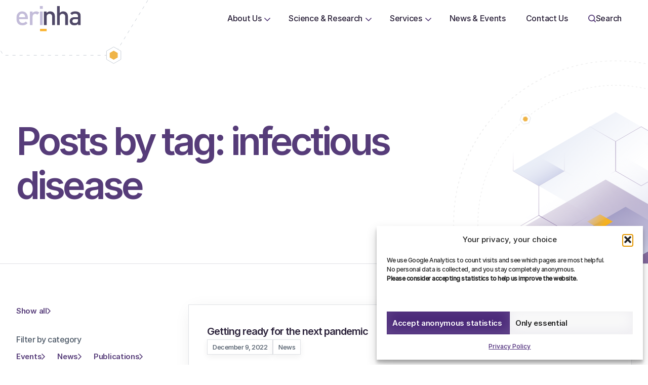

--- FILE ---
content_type: text/html; charset=UTF-8
request_url: https://erinha.eu/tag/infectious-disease/
body_size: 122801
content:
<!doctype html>
<html lang="en-US">

<head>
  <meta charset="UTF-8">
  <meta name="viewport" content="width=device-width, initial-scale=1">
  <link rel="profile" href="https://gmpg.org/xfn/11">

  <meta name='robots' content='noindex, follow' />

	<!-- This site is optimized with the Yoast SEO plugin v26.6 - https://yoast.com/wordpress/plugins/seo/ -->
	<title>infectious disease Archives - ERINHA</title>
	<meta property="og:locale" content="en_US" />
	<meta property="og:type" content="article" />
	<meta property="og:title" content="infectious disease Archives - ERINHA" />
	<meta property="og:url" content="https://erinha.eu/tag/infectious-disease/" />
	<meta property="og:site_name" content="ERINHA" />
	<meta property="og:image" content="https://erinha.eu/wp-content/uploads/erinha-share.jpg" />
	<meta property="og:image:width" content="1800" />
	<meta property="og:image:height" content="1200" />
	<meta property="og:image:type" content="image/jpeg" />
	<meta name="twitter:card" content="summary_large_image" />
	<meta name="twitter:site" content="@erinha_ri" />
	<script type="application/ld+json" class="yoast-schema-graph">{"@context":"https://schema.org","@graph":[{"@type":"CollectionPage","@id":"https://erinha.eu/tag/infectious-disease/","url":"https://erinha.eu/tag/infectious-disease/","name":"infectious disease Archives - ERINHA","isPartOf":{"@id":"https://erinha.eu/#website"},"breadcrumb":{"@id":"https://erinha.eu/tag/infectious-disease/#breadcrumb"},"inLanguage":"en-US"},{"@type":"BreadcrumbList","@id":"https://erinha.eu/tag/infectious-disease/#breadcrumb","itemListElement":[{"@type":"ListItem","position":1,"name":"Home","item":"https://erinha.eu/"},{"@type":"ListItem","position":2,"name":"infectious disease"}]},{"@type":"WebSite","@id":"https://erinha.eu/#website","url":"https://erinha.eu/","name":"ERINHA","description":"When researchers need to study dangerous pathogens safely, ERINHA connects them with Europe’s leading laboratories, experts and funding.","publisher":{"@id":"https://erinha.eu/#organization"},"potentialAction":[{"@type":"SearchAction","target":{"@type":"EntryPoint","urlTemplate":"https://erinha.eu/?s={search_term_string}"},"query-input":{"@type":"PropertyValueSpecification","valueRequired":true,"valueName":"search_term_string"}}],"inLanguage":"en-US"},{"@type":"Organization","@id":"https://erinha.eu/#organization","name":"ERINHA","url":"https://erinha.eu/","logo":{"@type":"ImageObject","inLanguage":"en-US","@id":"https://erinha.eu/#/schema/logo/image/","url":"https://erinha.eu/wp-content/uploads/erinha-logo.png","contentUrl":"https://erinha.eu/wp-content/uploads/erinha-logo.png","width":632,"height":294,"caption":"ERINHA"},"image":{"@id":"https://erinha.eu/#/schema/logo/image/"},"sameAs":["https://x.com/erinha_ri","https://www.linkedin.com/company/erinha/","https://web-cdn.bsky.app/profile/erinha-ri.bsky.social"]}]}</script>
	<!-- / Yoast SEO plugin. -->


<link rel="alternate" type="application/rss+xml" title="ERINHA &raquo; Feed" href="https://erinha.eu/feed/" />
<link rel="alternate" type="application/rss+xml" title="ERINHA &raquo; Comments Feed" href="https://erinha.eu/comments/feed/" />
<link rel="alternate" type="application/rss+xml" title="ERINHA &raquo; infectious disease Tag Feed" href="https://erinha.eu/tag/infectious-disease/feed/" />
<style id='wp-img-auto-sizes-contain-inline-css' type='text/css'>
img:is([sizes=auto i],[sizes^="auto," i]){contain-intrinsic-size:3000px 1500px}
/*# sourceURL=wp-img-auto-sizes-contain-inline-css */
</style>
<style id='wp-block-library-inline-css' type='text/css'>
:root{--wp-block-synced-color:#7a00df;--wp-block-synced-color--rgb:122,0,223;--wp-bound-block-color:var(--wp-block-synced-color);--wp-editor-canvas-background:#ddd;--wp-admin-theme-color:#007cba;--wp-admin-theme-color--rgb:0,124,186;--wp-admin-theme-color-darker-10:#006ba1;--wp-admin-theme-color-darker-10--rgb:0,107,160.5;--wp-admin-theme-color-darker-20:#005a87;--wp-admin-theme-color-darker-20--rgb:0,90,135;--wp-admin-border-width-focus:2px}@media (min-resolution:192dpi){:root{--wp-admin-border-width-focus:1.5px}}.wp-element-button{cursor:pointer}:root .has-very-light-gray-background-color{background-color:#eee}:root .has-very-dark-gray-background-color{background-color:#313131}:root .has-very-light-gray-color{color:#eee}:root .has-very-dark-gray-color{color:#313131}:root .has-vivid-green-cyan-to-vivid-cyan-blue-gradient-background{background:linear-gradient(135deg,#00d084,#0693e3)}:root .has-purple-crush-gradient-background{background:linear-gradient(135deg,#34e2e4,#4721fb 50%,#ab1dfe)}:root .has-hazy-dawn-gradient-background{background:linear-gradient(135deg,#faaca8,#dad0ec)}:root .has-subdued-olive-gradient-background{background:linear-gradient(135deg,#fafae1,#67a671)}:root .has-atomic-cream-gradient-background{background:linear-gradient(135deg,#fdd79a,#004a59)}:root .has-nightshade-gradient-background{background:linear-gradient(135deg,#330968,#31cdcf)}:root .has-midnight-gradient-background{background:linear-gradient(135deg,#020381,#2874fc)}:root{--wp--preset--font-size--normal:16px;--wp--preset--font-size--huge:42px}.has-regular-font-size{font-size:1em}.has-larger-font-size{font-size:2.625em}.has-normal-font-size{font-size:var(--wp--preset--font-size--normal)}.has-huge-font-size{font-size:var(--wp--preset--font-size--huge)}.has-text-align-center{text-align:center}.has-text-align-left{text-align:left}.has-text-align-right{text-align:right}.has-fit-text{white-space:nowrap!important}#end-resizable-editor-section{display:none}.aligncenter{clear:both}.items-justified-left{justify-content:flex-start}.items-justified-center{justify-content:center}.items-justified-right{justify-content:flex-end}.items-justified-space-between{justify-content:space-between}.screen-reader-text{border:0;clip-path:inset(50%);height:1px;margin:-1px;overflow:hidden;padding:0;position:absolute;width:1px;word-wrap:normal!important}.screen-reader-text:focus{background-color:#ddd;clip-path:none;color:#444;display:block;font-size:1em;height:auto;left:5px;line-height:normal;padding:15px 23px 14px;text-decoration:none;top:5px;width:auto;z-index:100000}html :where(.has-border-color){border-style:solid}html :where([style*=border-top-color]){border-top-style:solid}html :where([style*=border-right-color]){border-right-style:solid}html :where([style*=border-bottom-color]){border-bottom-style:solid}html :where([style*=border-left-color]){border-left-style:solid}html :where([style*=border-width]){border-style:solid}html :where([style*=border-top-width]){border-top-style:solid}html :where([style*=border-right-width]){border-right-style:solid}html :where([style*=border-bottom-width]){border-bottom-style:solid}html :where([style*=border-left-width]){border-left-style:solid}html :where(img[class*=wp-image-]){height:auto;max-width:100%}:where(figure){margin:0 0 1em}html :where(.is-position-sticky){--wp-admin--admin-bar--position-offset:var(--wp-admin--admin-bar--height,0px)}@media screen and (max-width:600px){html :where(.is-position-sticky){--wp-admin--admin-bar--position-offset:0px}}

/*# sourceURL=wp-block-library-inline-css */
</style><style id='global-styles-inline-css' type='text/css'>
:root{--wp--preset--aspect-ratio--square: 1;--wp--preset--aspect-ratio--4-3: 4/3;--wp--preset--aspect-ratio--3-4: 3/4;--wp--preset--aspect-ratio--3-2: 3/2;--wp--preset--aspect-ratio--2-3: 2/3;--wp--preset--aspect-ratio--16-9: 16/9;--wp--preset--aspect-ratio--9-16: 9/16;--wp--preset--color--black: #000000;--wp--preset--color--cyan-bluish-gray: #abb8c3;--wp--preset--color--white: #FFFFFF;--wp--preset--color--pale-pink: #f78da7;--wp--preset--color--vivid-red: #cf2e2e;--wp--preset--color--luminous-vivid-orange: #ff6900;--wp--preset--color--luminous-vivid-amber: #fcb900;--wp--preset--color--light-green-cyan: #7bdcb5;--wp--preset--color--vivid-green-cyan: #00d084;--wp--preset--color--pale-cyan-blue: #8ed1fc;--wp--preset--color--vivid-cyan-blue: #0693e3;--wp--preset--color--vivid-purple: #9b51e0;--wp--preset--color--primary: #563C79;--wp--preset--color--primary-alt: #2C233B;--wp--preset--color--yellow: #EFB447;--wp--preset--color--textgray: #4D5362;--wp--preset--gradient--vivid-cyan-blue-to-vivid-purple: linear-gradient(135deg,rgb(6,147,227) 0%,rgb(155,81,224) 100%);--wp--preset--gradient--light-green-cyan-to-vivid-green-cyan: linear-gradient(135deg,rgb(122,220,180) 0%,rgb(0,208,130) 100%);--wp--preset--gradient--luminous-vivid-amber-to-luminous-vivid-orange: linear-gradient(135deg,rgb(252,185,0) 0%,rgb(255,105,0) 100%);--wp--preset--gradient--luminous-vivid-orange-to-vivid-red: linear-gradient(135deg,rgb(255,105,0) 0%,rgb(207,46,46) 100%);--wp--preset--gradient--very-light-gray-to-cyan-bluish-gray: linear-gradient(135deg,rgb(238,238,238) 0%,rgb(169,184,195) 100%);--wp--preset--gradient--cool-to-warm-spectrum: linear-gradient(135deg,rgb(74,234,220) 0%,rgb(151,120,209) 20%,rgb(207,42,186) 40%,rgb(238,44,130) 60%,rgb(251,105,98) 80%,rgb(254,248,76) 100%);--wp--preset--gradient--blush-light-purple: linear-gradient(135deg,rgb(255,206,236) 0%,rgb(152,150,240) 100%);--wp--preset--gradient--blush-bordeaux: linear-gradient(135deg,rgb(254,205,165) 0%,rgb(254,45,45) 50%,rgb(107,0,62) 100%);--wp--preset--gradient--luminous-dusk: linear-gradient(135deg,rgb(255,203,112) 0%,rgb(199,81,192) 50%,rgb(65,88,208) 100%);--wp--preset--gradient--pale-ocean: linear-gradient(135deg,rgb(255,245,203) 0%,rgb(182,227,212) 50%,rgb(51,167,181) 100%);--wp--preset--gradient--electric-grass: linear-gradient(135deg,rgb(202,248,128) 0%,rgb(113,206,126) 100%);--wp--preset--gradient--midnight: linear-gradient(135deg,rgb(2,3,129) 0%,rgb(40,116,252) 100%);--wp--preset--font-size--small: 13px;--wp--preset--font-size--medium: 20px;--wp--preset--font-size--large: 36px;--wp--preset--font-size--x-large: 42px;--wp--preset--font-size--default: 16px;--wp--preset--spacing--20: 0.44rem;--wp--preset--spacing--30: 0.67rem;--wp--preset--spacing--40: 1rem;--wp--preset--spacing--50: 1.5rem;--wp--preset--spacing--60: 2.25rem;--wp--preset--spacing--70: 3.38rem;--wp--preset--spacing--80: 5.06rem;--wp--preset--shadow--natural: 6px 6px 9px rgba(0, 0, 0, 0.2);--wp--preset--shadow--deep: 12px 12px 50px rgba(0, 0, 0, 0.4);--wp--preset--shadow--sharp: 6px 6px 0px rgba(0, 0, 0, 0.2);--wp--preset--shadow--outlined: 6px 6px 0px -3px rgb(255, 255, 255), 6px 6px rgb(0, 0, 0);--wp--preset--shadow--crisp: 6px 6px 0px rgb(0, 0, 0);}:root { --wp--style--global--content-size: 776px;--wp--style--global--wide-size: 1134px; }:where(body) { margin: 0; }.wp-site-blocks > .alignleft { float: left; margin-right: 2em; }.wp-site-blocks > .alignright { float: right; margin-left: 2em; }.wp-site-blocks > .aligncenter { justify-content: center; margin-left: auto; margin-right: auto; }:where(.is-layout-flex){gap: 0.5em;}:where(.is-layout-grid){gap: 0.5em;}.is-layout-flow > .alignleft{float: left;margin-inline-start: 0;margin-inline-end: 2em;}.is-layout-flow > .alignright{float: right;margin-inline-start: 2em;margin-inline-end: 0;}.is-layout-flow > .aligncenter{margin-left: auto !important;margin-right: auto !important;}.is-layout-constrained > .alignleft{float: left;margin-inline-start: 0;margin-inline-end: 2em;}.is-layout-constrained > .alignright{float: right;margin-inline-start: 2em;margin-inline-end: 0;}.is-layout-constrained > .aligncenter{margin-left: auto !important;margin-right: auto !important;}.is-layout-constrained > :where(:not(.alignleft):not(.alignright):not(.alignfull)){max-width: var(--wp--style--global--content-size);margin-left: auto !important;margin-right: auto !important;}.is-layout-constrained > .alignwide{max-width: var(--wp--style--global--wide-size);}body .is-layout-flex{display: flex;}.is-layout-flex{flex-wrap: wrap;align-items: center;}.is-layout-flex > :is(*, div){margin: 0;}body .is-layout-grid{display: grid;}.is-layout-grid > :is(*, div){margin: 0;}body{padding-top: 0px;padding-right: 0px;padding-bottom: 0px;padding-left: 0px;}a:where(:not(.wp-element-button)){text-decoration: underline;}:root :where(.wp-element-button, .wp-block-button__link){background-color: #32373c;border-width: 0;color: #fff;font-family: inherit;font-size: inherit;font-style: inherit;font-weight: inherit;letter-spacing: inherit;line-height: inherit;padding-top: calc(0.667em + 2px);padding-right: calc(1.333em + 2px);padding-bottom: calc(0.667em + 2px);padding-left: calc(1.333em + 2px);text-decoration: none;text-transform: inherit;}.has-black-color{color: var(--wp--preset--color--black) !important;}.has-cyan-bluish-gray-color{color: var(--wp--preset--color--cyan-bluish-gray) !important;}.has-white-color{color: var(--wp--preset--color--white) !important;}.has-pale-pink-color{color: var(--wp--preset--color--pale-pink) !important;}.has-vivid-red-color{color: var(--wp--preset--color--vivid-red) !important;}.has-luminous-vivid-orange-color{color: var(--wp--preset--color--luminous-vivid-orange) !important;}.has-luminous-vivid-amber-color{color: var(--wp--preset--color--luminous-vivid-amber) !important;}.has-light-green-cyan-color{color: var(--wp--preset--color--light-green-cyan) !important;}.has-vivid-green-cyan-color{color: var(--wp--preset--color--vivid-green-cyan) !important;}.has-pale-cyan-blue-color{color: var(--wp--preset--color--pale-cyan-blue) !important;}.has-vivid-cyan-blue-color{color: var(--wp--preset--color--vivid-cyan-blue) !important;}.has-vivid-purple-color{color: var(--wp--preset--color--vivid-purple) !important;}.has-primary-color{color: var(--wp--preset--color--primary) !important;}.has-primary-alt-color{color: var(--wp--preset--color--primary-alt) !important;}.has-yellow-color{color: var(--wp--preset--color--yellow) !important;}.has-textgray-color{color: var(--wp--preset--color--textgray) !important;}.has-black-background-color{background-color: var(--wp--preset--color--black) !important;}.has-cyan-bluish-gray-background-color{background-color: var(--wp--preset--color--cyan-bluish-gray) !important;}.has-white-background-color{background-color: var(--wp--preset--color--white) !important;}.has-pale-pink-background-color{background-color: var(--wp--preset--color--pale-pink) !important;}.has-vivid-red-background-color{background-color: var(--wp--preset--color--vivid-red) !important;}.has-luminous-vivid-orange-background-color{background-color: var(--wp--preset--color--luminous-vivid-orange) !important;}.has-luminous-vivid-amber-background-color{background-color: var(--wp--preset--color--luminous-vivid-amber) !important;}.has-light-green-cyan-background-color{background-color: var(--wp--preset--color--light-green-cyan) !important;}.has-vivid-green-cyan-background-color{background-color: var(--wp--preset--color--vivid-green-cyan) !important;}.has-pale-cyan-blue-background-color{background-color: var(--wp--preset--color--pale-cyan-blue) !important;}.has-vivid-cyan-blue-background-color{background-color: var(--wp--preset--color--vivid-cyan-blue) !important;}.has-vivid-purple-background-color{background-color: var(--wp--preset--color--vivid-purple) !important;}.has-primary-background-color{background-color: var(--wp--preset--color--primary) !important;}.has-primary-alt-background-color{background-color: var(--wp--preset--color--primary-alt) !important;}.has-yellow-background-color{background-color: var(--wp--preset--color--yellow) !important;}.has-textgray-background-color{background-color: var(--wp--preset--color--textgray) !important;}.has-black-border-color{border-color: var(--wp--preset--color--black) !important;}.has-cyan-bluish-gray-border-color{border-color: var(--wp--preset--color--cyan-bluish-gray) !important;}.has-white-border-color{border-color: var(--wp--preset--color--white) !important;}.has-pale-pink-border-color{border-color: var(--wp--preset--color--pale-pink) !important;}.has-vivid-red-border-color{border-color: var(--wp--preset--color--vivid-red) !important;}.has-luminous-vivid-orange-border-color{border-color: var(--wp--preset--color--luminous-vivid-orange) !important;}.has-luminous-vivid-amber-border-color{border-color: var(--wp--preset--color--luminous-vivid-amber) !important;}.has-light-green-cyan-border-color{border-color: var(--wp--preset--color--light-green-cyan) !important;}.has-vivid-green-cyan-border-color{border-color: var(--wp--preset--color--vivid-green-cyan) !important;}.has-pale-cyan-blue-border-color{border-color: var(--wp--preset--color--pale-cyan-blue) !important;}.has-vivid-cyan-blue-border-color{border-color: var(--wp--preset--color--vivid-cyan-blue) !important;}.has-vivid-purple-border-color{border-color: var(--wp--preset--color--vivid-purple) !important;}.has-primary-border-color{border-color: var(--wp--preset--color--primary) !important;}.has-primary-alt-border-color{border-color: var(--wp--preset--color--primary-alt) !important;}.has-yellow-border-color{border-color: var(--wp--preset--color--yellow) !important;}.has-textgray-border-color{border-color: var(--wp--preset--color--textgray) !important;}.has-vivid-cyan-blue-to-vivid-purple-gradient-background{background: var(--wp--preset--gradient--vivid-cyan-blue-to-vivid-purple) !important;}.has-light-green-cyan-to-vivid-green-cyan-gradient-background{background: var(--wp--preset--gradient--light-green-cyan-to-vivid-green-cyan) !important;}.has-luminous-vivid-amber-to-luminous-vivid-orange-gradient-background{background: var(--wp--preset--gradient--luminous-vivid-amber-to-luminous-vivid-orange) !important;}.has-luminous-vivid-orange-to-vivid-red-gradient-background{background: var(--wp--preset--gradient--luminous-vivid-orange-to-vivid-red) !important;}.has-very-light-gray-to-cyan-bluish-gray-gradient-background{background: var(--wp--preset--gradient--very-light-gray-to-cyan-bluish-gray) !important;}.has-cool-to-warm-spectrum-gradient-background{background: var(--wp--preset--gradient--cool-to-warm-spectrum) !important;}.has-blush-light-purple-gradient-background{background: var(--wp--preset--gradient--blush-light-purple) !important;}.has-blush-bordeaux-gradient-background{background: var(--wp--preset--gradient--blush-bordeaux) !important;}.has-luminous-dusk-gradient-background{background: var(--wp--preset--gradient--luminous-dusk) !important;}.has-pale-ocean-gradient-background{background: var(--wp--preset--gradient--pale-ocean) !important;}.has-electric-grass-gradient-background{background: var(--wp--preset--gradient--electric-grass) !important;}.has-midnight-gradient-background{background: var(--wp--preset--gradient--midnight) !important;}.has-small-font-size{font-size: var(--wp--preset--font-size--small) !important;}.has-medium-font-size{font-size: var(--wp--preset--font-size--medium) !important;}.has-large-font-size{font-size: var(--wp--preset--font-size--large) !important;}.has-x-large-font-size{font-size: var(--wp--preset--font-size--x-large) !important;}.has-default-font-size{font-size: var(--wp--preset--font-size--default) !important;}
/*# sourceURL=global-styles-inline-css */
</style>

<link rel='stylesheet' id='pb-accordion-blocks-style-css' href='https://erinha.eu/wp-content/plugins/accordion-blocks/build/index.css?ver=1.5.0' type='text/css' media='all' />
<link rel='stylesheet' id='cmplz-general-css' href='https://erinha.eu/wp-content/plugins/complianz-gdpr/assets/css/cookieblocker.min.css?ver=1766915265' type='text/css' media='all' />
<link rel='stylesheet' id='styles-css' href='https://erinha.eu/wp-content/themes/erinha/dist/css/styles.css?ver=1749813088' type='text/css' media='all' />
<link rel="https://api.w.org/" href="https://erinha.eu/wp-json/" /><link rel="alternate" title="JSON" type="application/json" href="https://erinha.eu/wp-json/wp/v2/tags/27" /><link rel="EditURI" type="application/rsd+xml" title="RSD" href="https://erinha.eu/xmlrpc.php?rsd" />
<meta name="generator" content="WordPress 6.9" />
			<style>.cmplz-hidden {
					display: none !important;
				}</style><link rel="icon" href="https://erinha.eu/wp-content/uploads/cropped-favicon-erinha-32x32.png" sizes="32x32" />
<link rel="icon" href="https://erinha.eu/wp-content/uploads/cropped-favicon-erinha-192x192.png" sizes="192x192" />
<link rel="apple-touch-icon" href="https://erinha.eu/wp-content/uploads/cropped-favicon-erinha-180x180.png" />
<meta name="msapplication-TileImage" content="https://erinha.eu/wp-content/uploads/cropped-favicon-erinha-270x270.png" />
		<style type="text/css" id="wp-custom-css">
			.wp-block-table table {
	background: #fffcf7;
}

.wp-block-cover-after {
	z-index: -1;
}

.wp-block-pb-accordion-item:not(.is-open):hover h4 {
	color: #fff;
}

@media only screen and (max-width: 480px) {
	.entry-content>ul, .entry-content>ol, .block-editor-block-list__layout>ul, .block-editor-block-list__layout>ol, .wp-block-column>ul, .wp-block-column>ol {
        padding-left: 13px;
    }
}		</style>
		
</head>

<body class="archive tag tag-infectious-disease tag-27 wp-embed-responsive wp-theme-erinha">
  <div id="page" class="site">
    <a class="skip-link screen-reader-text" href="#content">Jump to content</a>
    <header id="masthead" class="site-header">
      <div class="container site-header__container">
        <div class="site-header__branding">
          <a href="https://erinha.eu" rel="home" class="site-header__title" aria-label="ERINHA, Front Page">
            <svg width="128" height="51" viewBox="0 0 128 51" fill="none" xmlns="http://www.w3.org/2000/svg">
<g clip-path="url(#clip0_3322_5969)">
<path d="M23.0244 26.7513H5.71401C5.71401 29.0769 6.29277 30.9091 7.45031 32.2481C8.60783 33.5871 10.2915 34.2565 12.5013 34.2565C14.0096 34.2565 15.2197 34.0451 16.1317 33.6224C17.0788 33.1643 18.0259 32.4595 18.9729 31.5082L22.3929 34.7322C21.6915 35.437 20.9898 36.0535 20.2883 36.5821C19.6218 37.0755 18.8852 37.4982 18.0785 37.8506C17.3068 38.203 16.4474 38.4672 15.5004 38.6434C14.5884 38.8196 13.5536 38.9077 12.3961 38.9077C10.7124 38.9077 9.13398 38.6787 7.66076 38.2206C6.22262 37.7272 4.95986 36.9521 3.87249 35.895C2.82019 34.8027 1.97834 33.3757 1.34697 31.6139C0.715592 29.8521 0.399902 27.7027 0.399902 25.1657C0.399902 20.7964 1.41712 17.4314 3.45157 15.0706C5.52109 12.6746 8.2746 11.4766 11.7121 11.4766C13.501 11.4766 15.097 11.7937 16.5 12.4279C17.9031 13.0621 19.0782 13.9431 20.0252 15.0706C21.0074 16.1982 21.744 17.5547 22.235 19.1403C22.7612 20.7259 23.0244 22.4701 23.0244 24.3728V26.7513ZM17.7102 22.9987C17.6751 22.1883 17.6049 21.5364 17.4997 21.0431C17.4296 20.5145 17.2542 19.9508 16.9736 19.3518C16.5526 18.33 15.8862 17.5195 14.9742 16.9205C14.0622 16.2863 12.9748 15.9691 11.7121 15.9691C10.4494 15.9691 9.34444 16.2863 8.39737 16.9205C7.48538 17.5195 6.81893 18.33 6.398 19.3518C6.11739 19.9508 5.942 20.5145 5.87185 21.0431C5.8017 21.5364 5.74908 22.1883 5.71401 22.9987H17.7102Z" fill="#C3BCD9"/>
<path d="M45.7046 14.0136L41.6533 18.0833C41.057 17.4843 40.4607 17.0438 39.8644 16.762C39.3031 16.4449 38.5665 16.2863 37.6545 16.2863C36.1813 16.2863 34.9186 16.8324 33.8663 17.9247C32.8489 18.9818 32.3403 20.4441 32.3403 22.3116V38.5906H26.9736V11.7937H32.2351V14.7007C32.9366 13.7493 33.9189 12.9741 35.1815 12.3751C36.4444 11.7761 37.8299 11.4766 39.3382 11.4766C40.636 11.4766 41.7936 11.6704 42.8108 12.058C43.828 12.4456 44.7926 13.0974 45.7046 14.0136Z" fill="#C3BCD9"/>
<path d="M52.4632 6.50802H46.7808V0.799805H52.4632V6.50802ZM52.3054 38.5903H46.9386V11.7934H52.3054V38.5903Z" fill="#C3BCD9"/>
<path d="M76.4753 38.5906H71.1086V22.2588C71.1086 20.1799 70.5824 18.6646 69.5301 17.7133C68.5129 16.762 67.2501 16.2863 65.7418 16.2863C64.2336 16.2863 62.9357 16.7795 61.8483 17.7662C60.761 18.7175 60.2173 20.2151 60.2173 22.2588V38.5906H54.8506V11.7937H60.1121V14.4893C61.0241 13.4674 62.0939 12.7099 63.3216 12.2165C64.5843 11.7232 65.8822 11.4766 67.2151 11.4766C68.583 11.4766 69.8107 11.688 70.8981 12.1108C72.0205 12.5336 72.9851 13.1326 73.7919 13.9078C74.8091 14.9296 75.5107 16.0749 75.8965 17.3433C76.2823 18.5766 76.4753 19.9508 76.4753 21.4659V38.5906Z" fill="#4F4867"/>
<path d="M102.182 38.5904H96.8153V22.1529C96.8153 20.1092 96.2892 18.6293 95.2369 17.7131C94.2197 16.7618 92.9569 16.2861 91.4486 16.2861C89.9403 16.2861 88.66 16.7618 87.6077 17.7131C86.5555 18.6645 86.0293 20.1445 86.0293 22.1529V38.5904H80.6626V0.958496H86.0293V14.4891C86.9413 13.4672 87.9761 12.7097 89.1336 12.2164C90.3262 11.7231 91.5889 11.4764 92.9218 11.4764C94.3951 11.4764 95.7104 11.7231 96.868 12.2164C98.0255 12.6744 98.9901 13.3439 99.7618 14.2248C100.569 15.0704 101.165 16.1099 101.551 17.3431C101.972 18.5412 102.182 19.8626 102.182 21.3072V38.5904Z" fill="#4F4867"/>
<path d="M127.4 38.5906H122.139V36.1593C121.157 37.1459 120.139 37.8506 119.087 38.2734C118.035 38.6963 116.684 38.9077 115.036 38.9077C113.352 38.9077 111.931 38.7139 110.774 38.3263C109.651 37.9034 108.687 37.2869 107.88 36.4764C106.477 34.9965 105.775 33.0762 105.775 30.7153C105.775 28.4602 106.53 26.6103 108.038 25.1657C109.581 23.7211 111.896 22.9987 114.983 22.9987H122.034V21.0959C122.034 19.4046 121.577 18.1538 120.666 17.3433C119.789 16.4977 118.298 16.0749 116.193 16.0749C114.72 16.0749 113.562 16.2687 112.721 16.6563C111.879 17.0438 111.09 17.7133 110.353 18.6646L106.828 15.3349C108.091 13.855 109.441 12.8508 110.879 12.3222C112.352 11.7585 114.194 11.4766 116.404 11.4766C123.735 11.4766 127.4 14.5421 127.4 20.6731V38.5906ZM122.034 28.9183V26.7513H115.772C114.194 26.7513 113.001 27.086 112.194 27.7556C111.388 28.425 110.984 29.3764 110.984 30.6096C110.984 31.8428 111.37 32.7943 112.142 33.4638C112.949 34.098 114.194 34.4151 115.878 34.4151C116.895 34.4151 117.807 34.3446 118.613 34.2037C119.42 34.0275 120.174 33.5871 120.876 32.8824C121.648 32.1071 122.034 30.7858 122.034 28.9183Z" fill="#4F4867"/>
<path d="M60.144 46.1045H47.0557V50.8001H60.144V46.1045Z" fill="#FAB22E"/>
</g>
<defs>
<clipPath id="clip0_3322_5969">
<rect width="127" height="50" fill="white" transform="translate(0.399902 0.799805)"/>
</clipPath>
</defs>
</svg>
            <div class="site-header__title-tooltip">
              <p>European Research Infrastructure on Highly Pathogenic Agents</p>
            </div>
          </a>
          <div class="site-header__branding-dash animate-first-child">
            <svg width="439" height="374" viewBox="0 0 439 374" fill="none" xmlns="http://www.w3.org/2000/svg">
<path d="M0.999986 179.166L110.25 1.16626L328.75 1.16625L438 179.166L328.75 357.166L110.25 357.166L0.999986 179.166Z" stroke="#C8CED6" stroke-dasharray="4 4"/>
<path d="M313.778 348.789L328 340.577L342.222 348.789V365.211L328 373.423L313.778 365.211V348.789Z" fill="white" stroke="#C8CED6"/>
<path d="M328 348L335.794 352.5V361.5L328 366L320.206 361.5V352.5L328 348Z" fill="#EFB447"/>
</svg>
          </div>
        </div>
        <nav id="site-navigation" class="main-navigation" role="navigation" aria-label="Päävalikko">
          <button class="menu-toggle" aria-controls="primary-menu" aria-label="Toggle Menu" aria-expanded="false">
            <span class="menu-toggle__inner"></span>
            <span class="menu-toggle__label">Menu</span>
          </button>
          <div class="main-navigation__container">
            <ul id="primary-menu" class="menu menu__lvl-0" role="menubar"><li class="menu__item menu__item-lvl-0 menu__item--has-children menu-item menu-item-type-post_type menu-item-object-page menu-item-has-children menu-item-516" role="menuitem"><a href="https://erinha.eu/about-us/" class="menu__link">About  Us</a><button class="menu__dropdown-toggle" aria-expanded="false" aria-haspopup="true" aria-label="Open or close page About  Us submenu"><span class="menu__dropdown-toggle-icon"><svg width="14" height="8" viewBox="0 0 14 8" fill="none" xmlns="http://www.w3.org/2000/svg"><path d="M2 2L7 7L12 2" stroke="#563C79" stroke-width="1.5" stroke-linecap="square" stroke-linejoin="round"/></svg></span></button><ul class="menu__sub menu__lvl-1" aria-expanded="false" aria-label=" submenu" role="menu"><li class="menu__item menu__item-lvl-1 menu-item menu-item-type-post_type menu-item-object-page menu-item-519" role="menuitem"><a href="https://erinha.eu/about-us/" class="menu__link">About  ERINHA</a></li>
<li class="menu__item menu__item-lvl-1 menu-item menu-item-type-post_type menu-item-object-page menu-item-518" role="menuitem"><a href="https://erinha.eu/about-us/erinha-members/" class="menu__link">ERINHA Members</a></li>
<li class="menu__item menu__item-lvl-1 menu-item menu-item-type-post_type menu-item-object-page menu-item-517" role="menuitem"><a href="https://erinha.eu/about-us/donate/" class="menu__link">Donate</a></li>
</ul>
</li>
<li class="menu__item menu__item-lvl-0 menu__item--has-children menu-item menu-item-type-custom menu-item-object-custom menu-item-has-children menu-item-521" role="menuitem"><a href="https://erinha.eu/scientific-strategy/" class="menu__link">Science & Research</a><button class="menu__dropdown-toggle" aria-expanded="false" aria-haspopup="true" aria-label="Open or close page Science & Research submenu"><span class="menu__dropdown-toggle-icon"><svg width="14" height="8" viewBox="0 0 14 8" fill="none" xmlns="http://www.w3.org/2000/svg"><path d="M2 2L7 7L12 2" stroke="#563C79" stroke-width="1.5" stroke-linecap="square" stroke-linejoin="round"/></svg></span></button><ul class="menu__sub menu__lvl-1" aria-expanded="false" aria-label=" submenu" role="menu"><li class="menu__item menu__item-lvl-1 menu-item menu-item-type-post_type menu-item-object-page menu-item-525" role="menuitem"><a href="https://erinha.eu/scientific-strategy/" class="menu__link">Scientific strategy</a></li>
<li class="menu__item menu__item-lvl-1 menu-item menu-item-type-custom menu-item-object-custom menu-item-520" role="menuitem"><a href="https://erinha.eu/projects/" class="menu__link">Research collaborations</a></li>
<li class="menu__item menu__item-lvl-1 menu-item menu-item-type-post_type menu-item-object-page menu-item-523" role="menuitem"><a href="https://erinha.eu/funding-and-grants/" class="menu__link">Funding</a></li>
<li class="menu__item menu__item-lvl-1 menu-item menu-item-type-post_type menu-item-object-page menu-item-524" role="menuitem"><a href="https://erinha.eu/resource-hub/" class="menu__link">Resource Hub</a></li>
</ul>
</li>
<li class="menu__item menu__item-lvl-0 menu__item--has-children menu-item menu-item-type-post_type menu-item-object-page menu-item-has-children menu-item-526" role="menuitem"><a href="https://erinha.eu/service-catalogue/" class="menu__link">Services</a><button class="menu__dropdown-toggle" aria-expanded="false" aria-haspopup="true" aria-label="Open or close page Services submenu"><span class="menu__dropdown-toggle-icon"><svg width="14" height="8" viewBox="0 0 14 8" fill="none" xmlns="http://www.w3.org/2000/svg"><path d="M2 2L7 7L12 2" stroke="#563C79" stroke-width="1.5" stroke-linecap="square" stroke-linejoin="round"/></svg></span></button><ul class="menu__sub menu__lvl-1" aria-expanded="false" aria-label=" submenu" role="menu"><li class="menu__item menu__item-lvl-1 menu-item menu-item-type-post_type menu-item-object-page menu-item-527" role="menuitem"><a href="https://erinha.eu/service-catalogue/" class="menu__link">Service Catalogue</a></li>
<li class="menu__item menu__item-lvl-1 menu-item menu-item-type-post_type menu-item-object-page menu-item-528" role="menuitem"><a href="https://erinha.eu/apply-for-services/" class="menu__link">Apply for services</a></li>
</ul>
</li>
<li class="menu__item menu__item-lvl-0 menu-item menu-item-type-post_type menu-item-object-page current_page_parent menu-item-529" role="menuitem"><a href="https://erinha.eu/news/" class="menu__link">News & Events</a></li>
<li class="menu__item menu__item-lvl-0 menu-item menu-item-type-post_type menu-item-object-page menu-item-36" role="menuitem"><a href="https://erinha.eu/contact-us/" class="menu__link">Contact Us</a></li>
<li class="menu__item menu__item-lvl-0 menu__link-search menu-item menu-item-type-custom menu-item-object-custom menu-item-398" role="menuitem"><a href="/?s" class="menu__link menu__link-search"><svg width="15" height="15" viewBox="0 0 15 15" fill="none" xmlns="http://www.w3.org/2000/svg">
<path d="M14.7395 13.4826L11.8561 10.5998C12.73 9.456 13.2092 8.0687 13.2094 6.60479C13.2094 4.84063 12.5222 3.18195 11.2743 1.93452C10.0266 0.687086 8.36777 0 6.60303 0C4.8385 0 3.17947 0.687086 1.93178 1.93452C-0.643925 4.5099 -0.643925 8.70012 1.93178 11.2751C3.17947 12.5227 4.8385 13.2098 6.60303 13.2098C8.06725 13.2096 9.45484 12.7304 10.5988 11.8567L13.4823 14.7396C13.6557 14.9132 13.8834 15 14.1109 15C14.3384 15 14.5661 14.9132 14.7395 14.7396C15.0868 14.3926 15.0868 13.8296 14.7395 13.4826ZM3.18902 10.0181C1.30663 8.13609 1.30684 5.07371 3.18902 3.1915C4.10091 2.28001 5.31344 1.77783 6.60303 1.77783C7.89283 1.77783 9.10515 2.28001 10.017 3.1915C10.9289 4.1032 11.4312 5.31547 11.4312 6.60479C11.4312 7.89433 10.9289 9.10638 10.017 10.0181C9.10515 10.9298 7.89283 11.432 6.60303 11.432C5.31344 11.432 4.10091 10.9298 3.18902 10.0181Z" fill="#563C79"/>
</svg>Search</a></li>
</ul>          </div>
          <div class="main-navigation__overlay"></div>
        </nav>
      </div>
    </header>

    <div id="content" class="site-content">
      <main id="main" class="site-main">
<header id="1876" class="hero-block three-images">
  <div class="container">
    <div class="hero-content">
      <div class="hero__content">
        <h1 class="hero__title">Posts by tag: infectious disease</h1>
        <p></p>
      </div>
      <div class="hero__media--three-images">
        <div class="hero__media-grid">
          <svg width="1080" height="1080" viewBox="0 0 1080 1080" fill="none" xmlns="http://www.w3.org/2000/svg">
<path d="M426.34 375.39V506.76L312.57 572.45L198.8 506.76V375.39L312.57 309.72L426.34 375.39Z" stroke="url(#paint0_linear_3251_5911)" stroke-width="0.93" stroke-miterlimit="10"/>
<path d="M767.64 178.34V309.71L653.88 375.4L540.11 309.71V178.34L653.88 112.68L767.64 178.34Z" stroke="#5D3A7F" stroke-width="0.93" stroke-miterlimit="10"/>
<path d="M540.11 178.34V309.71L426.34 375.4L312.57 309.71V178.34L426.34 112.68L540.11 178.34Z" stroke="url(#paint1_linear_3251_5911)" stroke-width="0.93" stroke-miterlimit="10"/>
<path d="M767.64 572.44V703.811L653.87 769.501L540.1 703.811V572.44L653.87 506.771L767.64 572.44Z" stroke="url(#paint2_linear_3251_5911)" stroke-width="0.93" stroke-miterlimit="10"/>
<path d="M312.57 572.44V703.811L198.8 769.501L85.03 703.811V572.44L198.8 506.771L312.57 572.44Z" stroke="url(#paint3_linear_3251_5911)" stroke-width="0.93" stroke-miterlimit="10"/>
<path d="M995.18 572.44V703.811L881.41 769.501L767.64 703.811V572.44L881.41 506.771L995.18 572.44Z" stroke="url(#paint4_linear_3251_5911)" stroke-width="0.93" stroke-miterlimit="10"/>
<path d="M312.57 178.34V309.71L198.8 375.4L85.03 309.71V178.34L198.8 112.68L312.57 178.34Z" stroke="url(#paint5_linear_3251_5911)" stroke-width="0.93" stroke-miterlimit="10"/>
<path d="M995.18 178.34V309.71L881.41 375.4L767.64 309.71V178.34L881.41 112.68L995.18 178.34Z" stroke="url(#paint6_linear_3251_5911)" stroke-width="0.93" stroke-miterlimit="10"/>
<path d="M881.41 769.48V900.86L767.64 966.55L653.88 900.86V769.48L767.64 703.82L881.41 769.48Z" stroke="#5D3A7F" stroke-width="0.93" stroke-miterlimit="10"/>
<path d="M653.87 769.48V900.86L540.1 966.55L426.33 900.86V769.48L540.1 703.82L653.87 769.48Z" stroke="url(#paint7_linear_3251_5911)" stroke-width="0.93" stroke-miterlimit="10"/>
<defs>
<linearGradient id="paint0_linear_3251_5911" x1="413.08" y1="413.97" x2="198.577" y2="501.963" gradientUnits="userSpaceOnUse">
<stop offset="0.0949897" stop-color="#5D3A7F" stop-opacity="0"/>
<stop offset="1" stop-color="#5D3A7F"/>
</linearGradient>
<linearGradient id="paint1_linear_3251_5911" x1="312.58" y1="308.469" x2="540.584" y2="177.476" gradientUnits="userSpaceOnUse">
<stop offset="0.637137" stop-color="#5D3A7F" stop-opacity="0"/>
<stop offset="1" stop-color="#5D3A7F"/>
</linearGradient>
<linearGradient id="paint2_linear_3251_5911" x1="526.58" y1="573.97" x2="767.24" y2="708.473" gradientUnits="userSpaceOnUse">
<stop offset="0.523751" stop-color="#5D3A7F" stop-opacity="0"/>
<stop offset="1" stop-color="#5D3A7F"/>
</linearGradient>
<linearGradient id="paint3_linear_3251_5911" x1="198.58" y1="785.97" x2="198.589" y2="506.97" gradientUnits="userSpaceOnUse">
<stop offset="0.3908" stop-color="#5D3A7F" stop-opacity="0"/>
<stop offset="1" stop-color="#5D3A7F"/>
</linearGradient>
<linearGradient id="paint4_linear_3251_5911" x1="881.19" y1="506.97" x2="881.181" y2="785.97" gradientUnits="userSpaceOnUse">
<stop offset="0.3908" stop-color="#5D3A7F" stop-opacity="0"/>
<stop offset="1" stop-color="#5D3A7F"/>
</linearGradient>
<linearGradient id="paint5_linear_3251_5911" x1="198.58" y1="112.879" x2="198.571" y2="391.869" gradientUnits="userSpaceOnUse">
<stop offset="0.3908" stop-color="#5D3A7F" stop-opacity="0"/>
<stop offset="1" stop-color="#5D3A7F"/>
</linearGradient>
<linearGradient id="paint6_linear_3251_5911" x1="995.58" y1="315.469" x2="767.585" y2="173.462" gradientUnits="userSpaceOnUse">
<stop offset="0.381971" stop-color="#5D3A7F" stop-opacity="0"/>
<stop offset="1" stop-color="#5D3A7F"/>
</linearGradient>
<linearGradient id="paint7_linear_3251_5911" x1="406.08" y1="834.969" x2="653.58" y2="834.977" gradientUnits="userSpaceOnUse">
<stop offset="0.3908" stop-color="#5D3A7F" stop-opacity="0"/>
<stop offset="1" stop-color="#5D3A7F"/>
</linearGradient>
</defs>
</svg>
        </div>
        <div class="hero__media-main">
          <svg width="1080" height="1080" class="plates" viewBox="0 0 1080 1080" fill="none" xmlns="http://www.w3.org/2000/svg">
<path class="plate-1" d="M995.22 703.74L540.08 966.54L85 703.74L540.08 441.09L995.22 703.74Z" fill="url(#paint0_linear_3251_5864)"/>
<path class="plate-2" d="M995.22 638.04L540.08 900.84L85 638.04L540.08 375.39L995.22 638.04Z" fill="url(#paint1_linear_3251_5864)"/>
<path class="plate-3" d="M995.22 441L540.08 703.81L85 441L540.08 178.36L995.22 441Z" fill="url(#paint2_linear_3251_5864)"/>
<path d="M995.22 309.64L540.08 572.45L85 309.64L540.08 47L995.22 309.64Z" fill="url(#paint3_linear_3251_5864)"/>
<path d="M312.57 309.7L198.8 375.4L85.03 309.7L198.8 244.05L312.57 309.7Z" fill="url(#paint4_linear_3251_5864)"/>
<path d="M881.41 178.34L767.64 244.03L653.88 178.34L767.64 112.68L881.41 178.34Z" fill="url(#paint5_linear_3251_5864)"/>
<path d="M426.34 966.519L312.56 1032.22L198.8 966.519L312.56 900.859L426.34 966.519Z" fill="url(#paint6_linear_3251_5864)"/>
<path d="M995.18 769.48L881.41 835.17L767.64 769.48L881.41 703.82L995.18 769.48Z" fill="url(#paint7_linear_3251_5864)"/>
<path d="M540.11 769.48L426.33 835.17L312.57 769.48L426.33 703.82L540.11 769.48Z" fill="url(#paint8_linear_3251_5864)"/>
<path class="plate-yellow" d="M483.23 506.76L426.34 539.61L369.44 506.76L426.34 473.93L483.23 506.76Z" fill="url(#paint9_linear_3251_5864)"/>
<defs>
<linearGradient id="paint0_linear_3251_5864" x1="339.64" y1="408.52" x2="632.94" y2="840.44" gradientUnits="userSpaceOnUse">
<stop stop-color="#8791C4"/>
<stop offset="0.07" stop-color="#8791C4" stop-opacity="0.91"/>
<stop offset="0.31" stop-color="#8791C4" stop-opacity="0.59"/>
<stop offset="0.54" stop-color="#8791C4" stop-opacity="0.33"/>
<stop offset="0.74" stop-color="#8791C4" stop-opacity="0.15"/>
<stop offset="0.9" stop-color="#8791C4" stop-opacity="0.04"/>
<stop offset="1" stop-color="#8791C4" stop-opacity="0"/>
</linearGradient>
<linearGradient id="paint1_linear_3251_5864" x1="204.59" y1="246.83" x2="781.68" y2="919.7" gradientUnits="userSpaceOnUse">
<stop stop-color="#5D3A7F" stop-opacity="0"/>
<stop offset="0.14" stop-color="#5D3A7F" stop-opacity="0.06"/>
<stop offset="0.36" stop-color="#5D3A7F" stop-opacity="0.23"/>
<stop offset="0.63" stop-color="#5D3A7F" stop-opacity="0.52"/>
<stop offset="0.93" stop-color="#5D3A7F" stop-opacity="0.9"/>
<stop offset="1" stop-color="#5D3A7F"/>
</linearGradient>
<linearGradient id="paint2_linear_3251_5864" x1="662.91" y1="650.25" x2="441.12" y2="272.33" gradientUnits="userSpaceOnUse">
<stop stop-color="#D0D4EA"/>
<stop offset="0.18" stop-color="#D0D4EA" stop-opacity="0.76"/>
<stop offset="0.39" stop-color="#D0D4EA" stop-opacity="0.49"/>
<stop offset="0.59" stop-color="#D0D4EA" stop-opacity="0.28"/>
<stop offset="0.77" stop-color="#D0D4EA" stop-opacity="0.13"/>
<stop offset="0.91" stop-color="#D0D4EA" stop-opacity="0.03"/>
<stop offset="1" stop-color="#D0D4EA" stop-opacity="0"/>
</linearGradient>
<linearGradient id="paint3_linear_3251_5864" x1="313.81" y1="62.31" x2="595.96" y2="370.68" gradientUnits="userSpaceOnUse">
<stop stop-color="#E5EAF5"/>
<stop offset="0.2" stop-color="#E5EAF5" stop-opacity="0.73"/>
<stop offset="0.41" stop-color="#E5EAF5" stop-opacity="0.47"/>
<stop offset="0.61" stop-color="#E5EAF5" stop-opacity="0.27"/>
<stop offset="0.78" stop-color="#E5EAF5" stop-opacity="0.12"/>
<stop offset="0.91" stop-color="#E5EAF5" stop-opacity="0.03"/>
<stop offset="1" stop-color="#E5EAF5" stop-opacity="0"/>
</linearGradient>
<linearGradient id="paint4_linear_3251_5864" x1="229.5" y1="362.01" x2="174.06" y2="267.54" gradientUnits="userSpaceOnUse">
<stop stop-color="#D0D4EA"/>
<stop offset="0.18" stop-color="#D0D4EA" stop-opacity="0.76"/>
<stop offset="0.39" stop-color="#D0D4EA" stop-opacity="0.49"/>
<stop offset="0.59" stop-color="#D0D4EA" stop-opacity="0.28"/>
<stop offset="0.77" stop-color="#D0D4EA" stop-opacity="0.13"/>
<stop offset="0.91" stop-color="#D0D4EA" stop-opacity="0.03"/>
<stop offset="1" stop-color="#D0D4EA" stop-opacity="0"/>
</linearGradient>
<linearGradient id="paint5_linear_3251_5864" x1="798.34" y1="230.64" x2="742.9" y2="136.17" gradientUnits="userSpaceOnUse">
<stop stop-color="#D0D4EA"/>
<stop offset="0.18" stop-color="#D0D4EA" stop-opacity="0.76"/>
<stop offset="0.39" stop-color="#D0D4EA" stop-opacity="0.49"/>
<stop offset="0.59" stop-color="#D0D4EA" stop-opacity="0.28"/>
<stop offset="0.77" stop-color="#D0D4EA" stop-opacity="0.13"/>
<stop offset="0.91" stop-color="#D0D4EA" stop-opacity="0.03"/>
<stop offset="1" stop-color="#D0D4EA" stop-opacity="0"/>
</linearGradient>
<linearGradient id="paint6_linear_3251_5864" x1="343.27" y1="1018.83" x2="287.82" y2="924.349" gradientUnits="userSpaceOnUse">
<stop stop-color="#D0D4EA"/>
<stop offset="0.18" stop-color="#D0D4EA" stop-opacity="0.76"/>
<stop offset="0.39" stop-color="#D0D4EA" stop-opacity="0.49"/>
<stop offset="0.59" stop-color="#D0D4EA" stop-opacity="0.28"/>
<stop offset="0.77" stop-color="#D0D4EA" stop-opacity="0.13"/>
<stop offset="0.91" stop-color="#D0D4EA" stop-opacity="0.03"/>
<stop offset="1" stop-color="#D0D4EA" stop-opacity="0"/>
</linearGradient>
<linearGradient id="paint7_linear_3251_5864" x1="912.11" y1="821.79" x2="856.67" y2="727.31" gradientUnits="userSpaceOnUse">
<stop stop-color="#D0D4EA"/>
<stop offset="0.18" stop-color="#D0D4EA" stop-opacity="0.76"/>
<stop offset="0.39" stop-color="#D0D4EA" stop-opacity="0.49"/>
<stop offset="0.59" stop-color="#D0D4EA" stop-opacity="0.28"/>
<stop offset="0.77" stop-color="#D0D4EA" stop-opacity="0.13"/>
<stop offset="0.91" stop-color="#D0D4EA" stop-opacity="0.03"/>
<stop offset="1" stop-color="#D0D4EA" stop-opacity="0"/>
</linearGradient>
<linearGradient id="paint8_linear_3251_5864" x1="457.04" y1="821.78" x2="401.59" y2="727.31" gradientUnits="userSpaceOnUse">
<stop stop-color="#D0D4EA"/>
<stop offset="0.18" stop-color="#D0D4EA" stop-opacity="0.76"/>
<stop offset="0.39" stop-color="#D0D4EA" stop-opacity="0.49"/>
<stop offset="0.59" stop-color="#D0D4EA" stop-opacity="0.28"/>
<stop offset="0.77" stop-color="#D0D4EA" stop-opacity="0.13"/>
<stop offset="0.91" stop-color="#D0D4EA" stop-opacity="0.03"/>
<stop offset="1" stop-color="#D0D4EA" stop-opacity="0"/>
</linearGradient>
<linearGradient id="paint9_linear_3251_5864" x1="355.75" y1="451.1" x2="442.75" y2="519.7" gradientUnits="userSpaceOnUse">
<stop stop-color="#F7B31F" stop-opacity="0"/>
<stop offset="0.09" stop-color="#F7B31F" stop-opacity="0.03"/>
<stop offset="0.22" stop-color="#F7B31F" stop-opacity="0.12"/>
<stop offset="0.39" stop-color="#F7B31F" stop-opacity="0.27"/>
<stop offset="0.58" stop-color="#F7B31F" stop-opacity="0.47"/>
<stop offset="0.79" stop-color="#F7B31F" stop-opacity="0.72"/>
<stop offset="1" stop-color="#F7B31F"/>
</linearGradient>
</defs>
</svg>
        </div>
        <div class="hero__media-rings">
          <div class="hero__media-rings-circle">
            <div class="hero__media-rings-circle-rim">
              <svg width="1000" height="1000" viewBox="0 0 1001 1000" fill="none" xmlns="http://www.w3.org/2000/svg">
                <circle cx="500" cy="500" r="500" stroke="#CCCCCC" stroke-dasharray="6 9"/>
              </svg>
            </div>
            <div class="hero__media-rings-circle-hexholder">
              <svg class="minihex" width="30" height="35" viewBox="0 0 30 35" fill="none" xmlns="http://www.w3.org/2000/svg">
<path class="minihex-hexrim" d="M29.5 8.95515L29.5 25.3724L15 33.5891L0.5 25.3724L0.500002 8.95515L15 0.738486L29.5 8.95515Z"/>
<path class="minihex-hexcore" d="M22 21L15 25L8 21L8 13L15 9L22 13L22 21Z"/>
</svg>
            </div>
            <div class="hero__media-rings-circle-hexholder">
              <svg class="minihex" width="30" height="35" viewBox="0 0 30 35" fill="none" xmlns="http://www.w3.org/2000/svg">
<path class="minihex-hexrim" d="M29.5 8.95515L29.5 25.3724L15 33.5891L0.5 25.3724L0.500002 8.95515L15 0.738486L29.5 8.95515Z"/>
<path class="minihex-hexcore" d="M22 21L15 25L8 21L8 13L15 9L22 13L22 21Z"/>
</svg>
            </div>
            <div class="hero__media-rings-circle-hexholder minihex-purple">
              <svg class="minihex" width="30" height="35" viewBox="0 0 30 35" fill="none" xmlns="http://www.w3.org/2000/svg">
<path class="minihex-hexrim" d="M29.5 8.95515L29.5 25.3724L15 33.5891L0.5 25.3724L0.500002 8.95515L15 0.738486L29.5 8.95515Z"/>
<path class="minihex-hexcore" d="M22 21L15 25L8 21L8 13L15 9L22 13L22 21Z"/>
</svg>
            </div>
          </div>
          <div class="hero__media-rings-circle">
            <div class="hero__media-rings-circle-rim">
              <svg width="1000" height="1000" viewBox="0 0 1001 1000" fill="none" xmlns="http://www.w3.org/2000/svg">
                <circle cx="500" cy="500" r="500" stroke="#CCCCCC" stroke-dasharray="6 9"/>
              </svg>
            </div>
            <div class="hero__media-rings-circle-hexholder minihex-purple">
              <svg class="minihex" width="30" height="35" viewBox="0 0 30 35" fill="none" xmlns="http://www.w3.org/2000/svg">
<path class="minihex-hexrim" d="M29.5 8.95515L29.5 25.3724L15 33.5891L0.5 25.3724L0.500002 8.95515L15 0.738486L29.5 8.95515Z"/>
<path class="minihex-hexcore" d="M22 21L15 25L8 21L8 13L15 9L22 13L22 21Z"/>
</svg>
            </div>
            <div class="hero__media-rings-circle-hexholder  minihex-teal">
              <svg class="minihex" width="30" height="35" viewBox="0 0 30 35" fill="none" xmlns="http://www.w3.org/2000/svg">
<path class="minihex-hexrim" d="M29.5 8.95515L29.5 25.3724L15 33.5891L0.5 25.3724L0.500002 8.95515L15 0.738486L29.5 8.95515Z"/>
<path class="minihex-hexcore" d="M22 21L15 25L8 21L8 13L15 9L22 13L22 21Z"/>
</svg>
            </div>
            <div class="hero__media-rings-circle-hexholder">
              <svg class="minihex" width="30" height="35" viewBox="0 0 30 35" fill="none" xmlns="http://www.w3.org/2000/svg">
<path class="minihex-hexrim" d="M29.5 8.95515L29.5 25.3724L15 33.5891L0.5 25.3724L0.500002 8.95515L15 0.738486L29.5 8.95515Z"/>
<path class="minihex-hexcore" d="M22 21L15 25L8 21L8 13L15 9L22 13L22 21Z"/>
</svg>
            </div>
          </div>
        </div>
      </div>
    </div>
  </div>
</header>
<div class="container">
    <div class="post-list">
        <div class="post-list__left">
                                <div class="filter-section">
                        <a class="hero__scroll-link button button__simple" href="https://erinha.eu/news/">
                            Show all
                            <svg width="7" height="12" viewBox="0 0 7 12" fill="none" xmlns="http://www.w3.org/2000/svg">
<path d="M1 11L6 6L1 1" stroke="#563C79" stroke-width="1.5" stroke-linecap="round" stroke-linejoin="round"/>
</svg>
                        </a>
                    </div>
                                            <div class="filter-section">
                            <p>Filter by category</p>
                            <div class="taxonomy-links">
                                                                    <a class="hero__scroll-link button button__simple" href="https://erinha.eu/category/events/">
                                        Events                                        <svg width="7" height="12" viewBox="0 0 7 12" fill="none" xmlns="http://www.w3.org/2000/svg">
<path d="M1 11L6 6L1 1" stroke="#563C79" stroke-width="1.5" stroke-linecap="round" stroke-linejoin="round"/>
</svg>
                                    </a>
                                                                    <a class="hero__scroll-link button button__simple" href="https://erinha.eu/category/news/">
                                        News                                        <svg width="7" height="12" viewBox="0 0 7 12" fill="none" xmlns="http://www.w3.org/2000/svg">
<path d="M1 11L6 6L1 1" stroke="#563C79" stroke-width="1.5" stroke-linecap="round" stroke-linejoin="round"/>
</svg>
                                    </a>
                                                                    <a class="hero__scroll-link button button__simple" href="https://erinha.eu/category/publications/">
                                        Publications                                        <svg width="7" height="12" viewBox="0 0 7 12" fill="none" xmlns="http://www.w3.org/2000/svg">
<path d="M1 11L6 6L1 1" stroke="#563C79" stroke-width="1.5" stroke-linecap="round" stroke-linejoin="round"/>
</svg>
                                    </a>
                                                            </div>
                        </div>
                                </div>
        <div class="post-list__right related-items">
            
<a href="https://erinha.eu/news/getting-ready-for-the-next-pandemic/" class="featured-items__item">
    
    <h5>
      Getting ready for the next pandemic    </h5>
    
    
    <div class="featured-items__item-footer">
      <div class="featured-items__item-footer-left">
        <span class="item-tag item-tag-date">December 9, 2022</span><span class="item-tag tax-category">News</span>      </div>
      <div class="featured-items__item-footer-right">
        <div class="button button__simple">
          <p>Read more</p>
          <svg width="23" height="26" viewBox="0 0 23 26" fill="none" xmlns="http://www.w3.org/2000/svg">
            <path d="M11.5 0L23 6.5V19.5L11.5 26L0 19.5V6.5L11.5 0Z" fill="#563C79"></path>
            <path fill-rule="evenodd" clip-rule="evenodd" d="M8.93933 16.78L12.9393 12.78L8.93933 8.77996L9.99999 7.7193L15.0607 12.78L9.99999 17.8406L8.93933 16.78Z" fill="white"></path>
          </svg>
        </div>
      </div>
    </div>
</a>        </div>
    </div>
</div>


</main><!-- #main -->
</div><!-- #content -->
<div class="footer-overflow-wrap">
  <div class="footer-overflow-wrap__decorations"></div>
  <div class="container footer-container">
    <div class="site-footer__hexbuttons">
      <a class="button button__hexbutton" href="https://erinha.eu/contact-us/">
        <svg width="306" height="65" viewBox="0 0 306 65" fill="none" xmlns="http://www.w3.org/2000/svg">
<g filter="url(#filter0_i_3105_8058)">
<path d="M49.3877 -0.000709534L0 64.9986L305.999 64.9986L256.612 0.000709534L49.3877 -0.000709534Z" fill="#2C233B"/>
</g>
<defs>
<filter id="filter0_i_3105_8058" x="0" y="-4" width="306" height="69" filterUnits="userSpaceOnUse" color-interpolation-filters="sRGB">
<feFlood flood-opacity="0" result="BackgroundImageFix"/>
<feBlend mode="normal" in="SourceGraphic" in2="BackgroundImageFix" result="shape"/>
<feColorMatrix in="SourceAlpha" type="matrix" values="0 0 0 0 0 0 0 0 0 0 0 0 0 0 0 0 0 0 127 0" result="hardAlpha"/>
<feOffset dy="-4"/>
<feGaussianBlur stdDeviation="17"/>
<feComposite in2="hardAlpha" operator="arithmetic" k2="-1" k3="1"/>
<feColorMatrix type="matrix" values="0 0 0 0 0.379653 0 0 0 0 0.236667 0 0 0 0 0.591667 0 0 0 1 0"/>
<feBlend mode="normal" in2="shape" result="effect1_innerShadow_3105_8058"/>
</filter>
</defs>
</svg>
        <svg width="306" height="65" viewBox="0 0 306 65" fill="none" xmlns="http://www.w3.org/2000/svg">
<path d="M49.3877 -0.000709534L0 64.9986L305.999 64.9986L256.612 0.000709534L49.3877 -0.000709534Z" fill="#563C79"/>
</svg>
        Contact Us
      </a>
      <a class="button button__hexbutton scrolltop" href="#">
        <svg width="306" height="65" viewBox="0 0 306 65" fill="none" xmlns="http://www.w3.org/2000/svg">
<path d="M49.3877 -0.000709534L0 64.9986L305.999 64.9986L256.612 0.000709534L49.3877 -0.000709534Z" fill="#FAB22E"/>
</svg>
        Back to start
      </a>
    </div>

    <footer id="colophon" class="site-footer">

      <div class="site-footer__container container site-footer__container--lower">
        <div class="site-footer__container--left">
          <a href="https://erinha.eu" class="site-footer__homelink" target="_blank" rel="nofollow noopener">
            <svg width="298" height="124" viewBox="0 0 298 124" fill="none" xmlns="http://www.w3.org/2000/svg">
<path d="M36.6911 41.8961H8.61814C8.61814 45.6505 9.55675 48.6086 11.434 50.7702C13.3112 52.9319 16.0417 54.0127 19.6255 54.0127C22.0715 54.0127 24.0341 53.6714 25.5131 52.9888C27.049 52.2493 28.5849 51.1115 30.1208 49.5756L35.6671 54.7807C34.5294 55.9184 33.3917 56.9139 32.254 57.7671C31.1732 58.5635 29.9786 59.2462 28.6702 59.815C27.4188 60.3839 26.0251 60.8105 24.4892 61.0949C23.0101 61.3794 21.332 61.5216 19.4548 61.5216C16.7243 61.5216 14.1645 61.1518 11.7753 60.4123C9.44298 59.6159 7.3951 58.3644 5.63166 56.6579C3.92509 54.8944 2.55984 52.5906 1.53591 49.7463C0.511969 46.902 0 43.432 0 39.3363C0 32.2825 1.64968 26.8499 4.94903 23.0386C8.30527 19.1704 12.7708 17.2363 18.3455 17.2363C21.2467 17.2363 23.835 17.7482 26.1104 18.7722C28.3858 19.7961 30.2915 21.2183 31.8274 23.0386C33.4202 24.8589 34.6148 27.049 35.4112 29.6089C36.2644 32.1687 36.6911 34.9845 36.6911 38.0563V41.8961ZM28.0729 35.8378C28.0161 34.5294 27.9023 33.4771 27.7316 32.6807C27.6179 31.8274 27.3334 30.9172 26.8784 29.9502C26.1957 28.3005 25.1149 26.9921 23.6359 26.0251C22.1569 25.0011 20.3934 24.4892 18.3455 24.4892C16.2977 24.4892 14.5058 25.0011 12.9699 26.0251C11.4909 26.9921 10.41 28.3005 9.7274 29.9502C9.27232 30.9172 8.9879 31.8274 8.87412 32.6807C8.76035 33.4771 8.67502 34.5294 8.61814 35.8378H28.0729Z" fill="#C3BCD9"/>
<path d="M73.4728 21.332L66.9026 27.9023C65.9355 26.9352 64.9685 26.2242 64.0014 25.7691C63.0912 25.2571 61.8966 25.0011 60.4176 25.0011C58.0284 25.0011 55.9806 25.8829 54.274 27.6463C52.6243 29.3529 51.7995 31.7136 51.7995 34.7285V61.0096H43.096V17.7482H51.6288V22.4413C52.7665 20.9054 54.3593 19.6539 56.4072 18.6869C58.4551 17.7198 60.7021 17.2363 63.1481 17.2363C65.2529 17.2363 67.1301 17.5492 68.7798 18.1749C70.4295 18.8006 71.9938 19.853 73.4728 21.332Z" fill="#C3BCD9"/>
<path d="M84.4335 9.21544H75.2181V0H84.4335V9.21544ZM84.1775 61.0096H75.474V17.7482H84.1775V61.0096Z" fill="#C3BCD9"/>
<path d="M123.374 61.0096H114.671V34.6432C114.671 31.287 113.818 28.8409 112.111 27.305C110.461 25.7691 108.414 25.0011 105.967 25.0011C103.521 25.0011 101.417 25.7975 99.6532 27.3903C97.8898 28.9262 97.008 31.3439 97.008 34.6432V61.0096H88.3046V17.7482H96.8374V22.1C98.3164 20.4503 100.051 19.2273 102.042 18.4309C104.09 17.6345 106.195 17.2363 108.357 17.2363C110.575 17.2363 112.566 17.5776 114.33 18.2602C116.15 18.9428 117.714 19.9099 119.023 21.1614C120.672 22.8111 121.81 24.6598 122.436 26.7077C123.062 28.6987 123.374 30.9172 123.374 33.3633V61.0096Z" fill="#4F4867"/>
<path d="M165.065 61.0096H156.362V34.4726C156.362 31.1732 155.508 28.784 153.802 27.305C152.152 25.7691 150.104 25.0011 147.658 25.0011C145.212 25.0011 143.136 25.7691 141.429 27.305C139.723 28.8409 138.869 31.2301 138.869 34.4726V61.0096H130.166V0.255986H138.869V22.1C140.348 20.4503 142.026 19.2273 143.904 18.4309C145.838 17.6345 147.886 17.2363 150.047 17.2363C152.436 17.2363 154.57 17.6345 156.447 18.4309C158.324 19.1704 159.888 20.2512 161.14 21.6733C162.448 23.0386 163.415 24.7167 164.041 26.7077C164.724 28.6418 165.065 30.775 165.065 33.1073V61.0096Z" fill="#4F4867"/>
<path d="M205.962 61.0096H197.429V57.0845C195.836 58.6773 194.187 59.815 192.48 60.4976C190.774 61.1803 188.583 61.5216 185.91 61.5216C183.179 61.5216 180.875 61.2087 178.998 60.583C177.178 59.9003 175.614 58.9048 174.305 57.5965C172.03 55.2073 170.892 52.107 170.892 48.2957C170.892 44.655 172.115 41.6686 174.561 39.3363C177.064 37.004 180.819 35.8378 185.824 35.8378H197.258V32.766C197.258 30.0355 196.519 28.0161 195.04 26.7077C193.618 25.3425 191.2 24.6598 187.787 24.6598C185.398 24.6598 183.521 24.9727 182.155 25.5984C180.79 26.2242 179.51 27.305 178.316 28.8409L172.599 23.4652C174.646 21.076 176.837 19.4548 179.169 18.6015C181.558 17.6914 184.545 17.2363 188.128 17.2363C200.017 17.2363 205.962 22.1853 205.962 32.0834V61.0096ZM197.258 45.3946V41.8961H187.104C184.545 41.8961 182.61 42.4365 181.302 43.5173C179.994 44.5982 179.34 46.1341 179.34 48.1251C179.34 50.116 179.965 51.652 181.217 52.7328C182.525 53.7567 184.545 54.2687 187.275 54.2687C188.925 54.2687 190.404 54.1549 191.712 53.9274C193.02 53.6429 194.244 52.9319 195.381 51.7942C196.633 50.5427 197.258 48.4095 197.258 45.3946Z" fill="#4F4867"/>
<path d="M83.9706 103.462H77.0722V92.6676H83.9706V94.1383H78.7096V97.2918H83.1974V98.7473H78.7096V101.992H83.9706V103.462Z" fill="#2C233B"/>
<path d="M91.8778 103.462H90.3617V102.689C90.0989 102.982 89.7856 103.2 89.4217 103.341C89.0679 103.483 88.699 103.553 88.3149 103.553C87.9207 103.553 87.5619 103.493 87.2385 103.372C86.9251 103.25 86.6522 103.078 86.4197 102.856C86.1266 102.563 85.9245 102.239 85.8133 101.886C85.7021 101.522 85.6465 101.123 85.6465 100.688V95.7757H87.193V100.461C87.193 101.057 87.3395 101.492 87.6327 101.764C87.9359 102.037 88.3048 102.174 88.7394 102.174C88.9517 102.174 89.1538 102.143 89.3459 102.083C89.548 102.012 89.7199 101.906 89.8614 101.764C90.0029 101.623 90.1141 101.446 90.1949 101.234C90.2859 101.011 90.3314 100.754 90.3314 100.461V95.7757H91.8778V103.462Z" fill="#2C233B"/>
<path d="M99.4336 96.4125L98.2662 97.5799C98.0944 97.4081 97.9226 97.2817 97.7507 97.2008C97.589 97.1099 97.3767 97.0644 97.114 97.0644C96.6894 97.0644 96.3256 97.2211 96.0223 97.5344C95.7292 97.8376 95.5827 98.2571 95.5827 98.7928V103.462H94.0362V95.7757H95.5523V96.6096C95.7545 96.3367 96.0375 96.1143 96.4014 95.9425C96.7652 95.7706 97.1645 95.6847 97.5991 95.6847C97.9731 95.6847 98.3066 95.7403 98.5998 95.8515C98.8929 95.9627 99.1708 96.1497 99.4336 96.4125Z" fill="#2C233B"/>
<path d="M105.956 99.6115C105.956 100.268 105.896 100.845 105.775 101.34C105.653 101.825 105.411 102.26 105.047 102.644C104.794 102.907 104.476 103.124 104.092 103.296C103.718 103.468 103.268 103.553 102.742 103.553C102.217 103.553 101.767 103.468 101.393 103.296C101.019 103.124 100.706 102.907 100.453 102.644C100.089 102.26 99.8464 101.825 99.7251 101.34C99.6038 100.845 99.5432 100.268 99.5432 99.6115C99.5432 98.9646 99.6038 98.3986 99.7251 97.9134C99.8464 97.4182 100.089 96.9785 100.453 96.5944C100.706 96.3316 101.019 96.1143 101.393 95.9425C101.767 95.7706 102.217 95.6847 102.742 95.6847C103.268 95.6847 103.718 95.7706 104.092 95.9425C104.476 96.1143 104.794 96.3316 105.047 96.5944C105.411 96.9785 105.653 97.4182 105.775 97.9134C105.896 98.3986 105.956 98.9646 105.956 99.6115ZM104.41 99.6115C104.41 99.187 104.38 98.7877 104.319 98.4138C104.258 98.0398 104.112 97.7366 103.879 97.5041C103.586 97.211 103.207 97.0644 102.742 97.0644C102.287 97.0644 101.913 97.211 101.62 97.5041C101.388 97.7366 101.241 98.0398 101.181 98.4138C101.12 98.7877 101.09 99.187 101.09 99.6115C101.09 100.036 101.12 100.435 101.181 100.809C101.241 101.183 101.388 101.486 101.62 101.719C101.924 102.022 102.298 102.174 102.742 102.174C103.197 102.174 103.576 102.022 103.879 101.719C104.112 101.486 104.258 101.183 104.319 100.809C104.38 100.435 104.41 100.036 104.41 99.6115Z" fill="#2C233B"/>
<path d="M114.039 99.6115C114.039 99.9046 114.029 100.203 114.009 100.506C113.999 100.809 113.963 101.107 113.903 101.401C113.842 101.684 113.751 101.951 113.63 102.204C113.519 102.457 113.367 102.679 113.175 102.871C112.963 103.083 112.695 103.25 112.371 103.372C112.048 103.493 111.694 103.553 111.31 103.553C110.896 103.553 110.527 103.493 110.203 103.372C109.88 103.24 109.577 103.008 109.294 102.674V106.571H107.747V95.7757H109.263V96.5944C109.556 96.2406 109.86 96.0031 110.173 95.8818C110.496 95.7504 110.87 95.6847 111.295 95.6847C111.679 95.6847 112.033 95.7454 112.356 95.8666C112.69 95.9879 112.963 96.1547 113.175 96.367C113.367 96.559 113.519 96.7814 113.63 97.0341C113.751 97.2868 113.842 97.5546 113.903 97.8376C113.963 98.1206 113.999 98.4138 114.009 98.717C114.029 99.0202 114.039 99.3184 114.039 99.6115ZM112.493 99.6115C112.493 99.2678 112.472 98.9444 112.432 98.6412C112.402 98.3278 112.331 98.0549 112.22 97.8225C112.109 97.59 111.947 97.4081 111.735 97.2767C111.522 97.1351 111.244 97.0644 110.901 97.0644C110.547 97.0644 110.264 97.1351 110.052 97.2767C109.85 97.4081 109.688 97.59 109.567 97.8225C109.455 98.0549 109.38 98.3278 109.339 98.6412C109.309 98.9444 109.294 99.2678 109.294 99.6115C109.294 99.9552 109.309 100.284 109.339 100.597C109.38 100.9 109.455 101.173 109.567 101.416C109.688 101.648 109.85 101.835 110.052 101.977C110.264 102.108 110.547 102.174 110.901 102.174C111.244 102.174 111.522 102.108 111.735 101.977C111.947 101.835 112.109 101.648 112.22 101.416C112.331 101.173 112.402 100.9 112.432 100.597C112.472 100.284 112.493 99.9552 112.493 99.6115Z" fill="#2C233B"/>
<path d="M121.949 100.066H116.961C116.961 100.733 117.128 101.259 117.462 101.643C117.795 102.027 118.28 102.219 118.917 102.219C119.352 102.219 119.7 102.159 119.963 102.037C120.236 101.906 120.509 101.704 120.782 101.431L121.767 102.356C121.565 102.558 121.363 102.735 121.161 102.886C120.969 103.028 120.757 103.149 120.524 103.25C120.302 103.351 120.054 103.427 119.781 103.478C119.518 103.528 119.22 103.553 118.887 103.553C118.402 103.553 117.947 103.488 117.522 103.356C117.108 103.215 116.744 102.992 116.431 102.689C116.127 102.376 115.885 101.967 115.703 101.461C115.521 100.956 115.43 100.339 115.43 99.6115C115.43 98.3582 115.723 97.3929 116.309 96.7157C116.906 96.0284 117.699 95.6847 118.69 95.6847C119.205 95.6847 119.665 95.7757 120.069 95.9576C120.474 96.1396 120.812 96.3922 121.085 96.7157C121.368 97.0391 121.58 97.4283 121.722 97.8831C121.874 98.338 121.949 98.8383 121.949 99.3841V100.066ZM120.418 98.9899C120.408 98.7574 120.388 98.5704 120.357 98.4289C120.337 98.2773 120.287 98.1156 120.206 97.9438C120.084 97.6506 119.892 97.4182 119.63 97.2463C119.367 97.0644 119.053 96.9734 118.69 96.9734C118.326 96.9734 118.007 97.0644 117.734 97.2463C117.472 97.4182 117.28 97.6506 117.158 97.9438C117.077 98.1156 117.027 98.2773 117.007 98.4289C116.987 98.5704 116.971 98.7574 116.961 98.9899H120.418Z" fill="#2C233B"/>
<path d="M129.349 103.462H127.833V102.765C127.55 103.048 127.257 103.25 126.954 103.372C126.65 103.493 126.261 103.553 125.786 103.553C125.301 103.553 124.892 103.498 124.558 103.387C124.235 103.265 123.957 103.089 123.724 102.856C123.32 102.432 123.118 101.881 123.118 101.203C123.118 100.557 123.335 100.026 123.77 99.6115C124.214 99.1971 124.881 98.9899 125.771 98.9899H127.803V98.4441C127.803 97.9589 127.671 97.6001 127.408 97.3676C127.156 97.125 126.726 97.0038 126.12 97.0038C125.695 97.0038 125.362 97.0593 125.119 97.1705C124.876 97.2817 124.649 97.4738 124.437 97.7467L123.421 96.7915C123.785 96.367 124.174 96.0789 124.588 95.9273C125.013 95.7656 125.544 95.6847 126.18 95.6847C128.293 95.6847 129.349 96.5641 129.349 98.3228V103.462ZM127.803 100.688V100.066H125.998C125.544 100.066 125.2 100.162 124.967 100.354C124.735 100.546 124.619 100.819 124.619 101.173C124.619 101.527 124.73 101.8 124.952 101.992C125.185 102.174 125.544 102.265 126.029 102.265C126.322 102.265 126.585 102.245 126.817 102.204C127.05 102.154 127.267 102.027 127.469 101.825C127.691 101.603 127.803 101.224 127.803 100.688Z" fill="#2C233B"/>
<path d="M137.662 103.462H136.115V98.7776C136.115 98.1813 135.964 97.7467 135.66 97.4738C135.367 97.2008 135.003 97.0644 134.569 97.0644C134.134 97.0644 133.76 97.2059 133.447 97.4889C133.133 97.7618 132.977 98.1914 132.977 98.7776V103.462H131.43V95.7757H132.946V96.5489C133.209 96.2558 133.517 96.0385 133.871 95.897C134.235 95.7555 134.609 95.6847 134.993 95.6847C135.387 95.6847 135.741 95.7454 136.054 95.8666C136.378 95.9879 136.656 96.1598 136.888 96.3821C137.181 96.6753 137.384 97.0038 137.495 97.3676C137.606 97.7214 137.662 98.1156 137.662 98.5502V103.462Z" fill="#2C233B"/>
<path d="M151.134 103.462H149.224L146.949 98.9141H144.903V103.462H143.265V92.6676H147.45C147.965 92.6676 148.425 92.7485 148.829 92.9102C149.244 93.0618 149.598 93.2791 149.891 93.5621C150.184 93.835 150.406 94.1686 150.558 94.5628C150.719 94.9469 150.8 95.3663 150.8 95.8212C150.8 96.5994 150.593 97.2312 150.179 97.7163C149.764 98.1914 149.254 98.5148 148.647 98.6867L151.134 103.462ZM149.163 95.8363C149.163 95.3006 148.991 94.8862 148.647 94.5931C148.314 94.2899 147.874 94.1383 147.328 94.1383H144.903V97.5192H147.328C147.874 97.5192 148.314 97.3727 148.647 97.0796C148.991 96.7864 149.163 96.372 149.163 95.8363Z" fill="#2C233B"/>
<path d="M158.84 100.066H153.852C153.852 100.733 154.019 101.259 154.352 101.643C154.686 102.027 155.171 102.219 155.808 102.219C156.242 102.219 156.591 102.159 156.854 102.037C157.127 101.906 157.4 101.704 157.673 101.431L158.658 102.356C158.456 102.558 158.254 102.735 158.052 102.886C157.86 103.028 157.647 103.149 157.415 103.25C157.192 103.351 156.945 103.427 156.672 103.478C156.409 103.528 156.111 103.553 155.777 103.553C155.292 103.553 154.837 103.488 154.413 103.356C153.998 103.215 153.635 102.992 153.321 102.689C153.018 102.376 152.775 101.967 152.593 101.461C152.412 100.956 152.321 100.339 152.321 99.6115C152.321 98.3582 152.614 97.3929 153.2 96.7157C153.796 96.0284 154.59 95.6847 155.58 95.6847C156.096 95.6847 156.556 95.7757 156.96 95.9576C157.364 96.1396 157.703 96.3922 157.976 96.7157C158.259 97.0391 158.471 97.4283 158.613 97.8831C158.764 98.338 158.84 98.8383 158.84 99.3841V100.066ZM157.309 98.9899C157.299 98.7574 157.278 98.5704 157.248 98.4289C157.228 98.2773 157.177 98.1156 157.096 97.9438C156.975 97.6506 156.783 97.4182 156.52 97.2463C156.257 97.0644 155.944 96.9734 155.58 96.9734C155.216 96.9734 154.898 97.0644 154.625 97.2463C154.362 97.4182 154.17 97.6506 154.049 97.9438C153.968 98.1156 153.918 98.2773 153.897 98.4289C153.877 98.5704 153.862 98.7574 153.852 98.9899H157.309Z" fill="#2C233B"/>
<path d="M166.27 101.112C166.27 101.517 166.189 101.871 166.027 102.174C165.866 102.477 165.643 102.735 165.36 102.947C165.077 103.149 164.739 103.301 164.344 103.402C163.95 103.503 163.526 103.553 163.071 103.553C162.444 103.553 161.863 103.483 161.327 103.341C160.792 103.19 160.296 102.891 159.842 102.447L160.857 101.431C161.171 101.754 161.519 101.972 161.904 102.083C162.298 102.184 162.687 102.234 163.071 102.234C163.546 102.234 163.945 102.149 164.269 101.977C164.592 101.805 164.754 101.537 164.754 101.173C164.754 100.91 164.673 100.703 164.511 100.552C164.36 100.39 164.097 100.294 163.723 100.263L162.495 100.157C161.767 100.097 161.206 99.8996 160.812 99.566C160.418 99.2224 160.221 98.7119 160.221 98.0347C160.221 97.6607 160.296 97.3272 160.448 97.0341C160.6 96.741 160.807 96.4984 161.07 96.3063C161.332 96.1042 161.636 95.9526 161.979 95.8515C162.333 95.7403 162.712 95.6847 163.116 95.6847C163.693 95.6847 164.223 95.7504 164.708 95.8818C165.194 96.0132 165.613 96.2356 165.967 96.5489L164.996 97.5344C164.754 97.3322 164.466 97.1907 164.132 97.1099C163.809 97.0189 163.465 96.9734 163.101 96.9734C162.636 96.9734 162.288 97.0644 162.055 97.2463C161.823 97.4283 161.706 97.6658 161.706 97.9589C161.706 98.1914 161.777 98.3885 161.919 98.5502C162.07 98.7018 162.353 98.7978 162.768 98.8383L163.981 98.9444C164.708 99.0051 165.269 99.2123 165.664 99.566C166.068 99.9097 166.27 100.425 166.27 101.112Z" fill="#2C233B"/>
<path d="M173.972 100.066H168.984C168.984 100.733 169.151 101.259 169.485 101.643C169.818 102.027 170.303 102.219 170.94 102.219C171.375 102.219 171.723 102.159 171.986 102.037C172.259 101.906 172.532 101.704 172.805 101.431L173.79 102.356C173.588 102.558 173.386 102.735 173.184 102.886C172.992 103.028 172.78 103.149 172.547 103.25C172.325 103.351 172.077 103.427 171.804 103.478C171.541 103.528 171.243 103.553 170.91 103.553C170.425 103.553 169.97 103.488 169.545 103.356C169.131 103.215 168.767 102.992 168.454 102.689C168.15 102.376 167.908 101.967 167.726 101.461C167.544 100.956 167.453 100.339 167.453 99.6115C167.453 98.3582 167.746 97.3929 168.332 96.7157C168.929 96.0284 169.722 95.6847 170.713 95.6847C171.228 95.6847 171.688 95.7757 172.092 95.9576C172.497 96.1396 172.835 96.3922 173.108 96.7157C173.391 97.0391 173.603 97.4283 173.745 97.8831C173.896 98.338 173.972 98.8383 173.972 99.3841V100.066ZM172.441 98.9899C172.431 98.7574 172.411 98.5704 172.38 98.4289C172.36 98.2773 172.31 98.1156 172.229 97.9438C172.107 97.6506 171.915 97.4182 171.653 97.2463C171.39 97.0644 171.076 96.9734 170.713 96.9734C170.349 96.9734 170.03 97.0644 169.757 97.2463C169.495 97.4182 169.303 97.6506 169.181 97.9438C169.1 98.1156 169.05 98.2773 169.03 98.4289C169.009 98.5704 168.994 98.7574 168.984 98.9899H172.441Z" fill="#2C233B"/>
<path d="M181.372 103.462H179.856V102.765C179.573 103.048 179.28 103.25 178.977 103.372C178.673 103.493 178.284 103.553 177.809 103.553C177.324 103.553 176.915 103.498 176.581 103.387C176.258 103.265 175.98 103.089 175.747 102.856C175.343 102.432 175.141 101.881 175.141 101.203C175.141 100.557 175.358 100.026 175.793 99.6115C176.237 99.1971 176.904 98.9899 177.794 98.9899H179.826V98.4441C179.826 97.9589 179.694 97.6001 179.431 97.3676C179.179 97.125 178.749 97.0038 178.143 97.0038C177.718 97.0038 177.385 97.0593 177.142 97.1705C176.899 97.2817 176.672 97.4738 176.46 97.7467L175.444 96.7915C175.808 96.367 176.197 96.0789 176.611 95.9273C177.036 95.7656 177.566 95.6847 178.203 95.6847C180.316 95.6847 181.372 96.5641 181.372 98.3228V103.462ZM179.826 100.688V100.066H178.021C177.567 100.066 177.223 100.162 176.99 100.354C176.758 100.546 176.642 100.819 176.642 101.173C176.642 101.527 176.753 101.8 176.975 101.992C177.208 102.174 177.567 102.265 178.052 102.265C178.345 102.265 178.608 102.245 178.84 102.204C179.073 102.154 179.29 102.027 179.492 101.825C179.714 101.603 179.826 101.224 179.826 100.688Z" fill="#2C233B"/>
<path d="M188.851 96.4125L187.683 97.5799C187.511 97.4081 187.34 97.2817 187.168 97.2008C187.006 97.1099 186.794 97.0644 186.531 97.0644C186.106 97.0644 185.743 97.2211 185.439 97.5344C185.146 97.8376 185 98.2571 185 98.7928V103.462H183.453V95.7757H184.969V96.6096C185.172 96.3367 185.455 96.1143 185.818 95.9425C186.182 95.7706 186.582 95.6847 187.016 95.6847C187.39 95.6847 187.724 95.7403 188.017 95.8515C188.31 95.9627 188.588 96.1497 188.851 96.4125Z" fill="#2C233B"/>
<path d="M194.888 102.462C194.524 102.846 194.145 103.124 193.751 103.296C193.357 103.468 192.892 103.553 192.356 103.553C191.922 103.553 191.497 103.483 191.083 103.341C190.679 103.2 190.315 102.972 189.991 102.659C189.678 102.346 189.42 101.941 189.218 101.446C189.026 100.941 188.93 100.329 188.93 99.6115C188.93 98.8939 189.026 98.2874 189.218 97.7921C189.42 97.2868 189.678 96.8825 189.991 96.5792C190.315 96.2659 190.679 96.0385 191.083 95.897C191.497 95.7555 191.922 95.6847 192.356 95.6847C192.892 95.6847 193.357 95.7706 193.751 95.9425C194.145 96.1042 194.524 96.3771 194.888 96.7612L193.827 97.7921C193.584 97.5293 193.352 97.3424 193.13 97.2312C192.917 97.12 192.66 97.0644 192.356 97.0644C191.75 97.0644 191.275 97.2918 190.931 97.7467C190.759 97.9589 190.638 98.2116 190.567 98.5047C190.507 98.7877 190.476 99.1567 190.476 99.6115C190.476 100.066 190.507 100.44 190.567 100.733C190.638 101.027 190.759 101.279 190.931 101.492C191.275 101.946 191.75 102.174 192.356 102.174C192.66 102.174 192.917 102.118 193.13 102.007C193.352 101.896 193.584 101.709 193.827 101.446L194.888 102.462Z" fill="#2C233B"/>
<path d="M202.581 103.462H201.034V98.7473C201.034 98.1611 200.882 97.7366 200.579 97.4738C200.286 97.2008 199.922 97.0644 199.488 97.0644C199.053 97.0644 198.684 97.2008 198.381 97.4738C198.078 97.7467 197.926 98.1712 197.926 98.7473V103.462H196.38V92.6676H197.926V96.5489C198.189 96.2558 198.487 96.0385 198.82 95.897C199.164 95.7555 199.528 95.6847 199.912 95.6847C200.337 95.6847 200.716 95.7555 201.049 95.897C201.383 96.0284 201.661 96.2204 201.883 96.4731C202.116 96.7157 202.287 97.0139 202.399 97.3676C202.52 97.7113 202.581 98.0903 202.581 98.5047V103.462Z" fill="#2C233B"/>
<path d="M209.822 103.462H208.185V92.6676H209.822V103.462Z" fill="#2C233B"/>
<path d="M218.388 103.462H216.841V98.7776C216.841 98.1813 216.689 97.7467 216.386 97.4738C216.093 97.2008 215.729 97.0644 215.295 97.0644C214.86 97.0644 214.486 97.2059 214.173 97.4889C213.859 97.7618 213.703 98.1914 213.703 98.7776V103.462H212.156V95.7757H213.672V96.5489C213.935 96.2558 214.243 96.0385 214.597 95.897C214.961 95.7555 215.335 95.6847 215.719 95.6847C216.113 95.6847 216.467 95.7454 216.78 95.8666C217.104 95.9879 217.382 96.1598 217.614 96.3821C217.907 96.6753 218.11 97.0038 218.221 97.3676C218.332 97.7214 218.388 98.1156 218.388 98.5502V103.462Z" fill="#2C233B"/>
<path d="M223.79 97.0947H222.259V103.462H220.713V97.0947H219.833V95.9121H220.713V94.7295C220.713 94.4566 220.753 94.1938 220.834 93.9412C220.925 93.6784 221.056 93.4509 221.228 93.2589C221.4 93.0567 221.617 92.895 221.88 92.7737C222.143 92.6524 222.456 92.5918 222.82 92.5918H223.79V93.9108H223.108C222.815 93.9108 222.598 93.9917 222.456 94.1534C222.325 94.305 222.259 94.5223 222.259 94.8054V95.9121H223.79V97.0947Z" fill="#2C233B"/>
<path d="M230.539 96.4125L229.372 97.5799C229.2 97.4081 229.028 97.2817 228.856 97.2008C228.694 97.1099 228.482 97.0644 228.219 97.0644C227.795 97.0644 227.431 97.2211 227.128 97.5344C226.835 97.8376 226.688 98.2571 226.688 98.7928V103.462H225.142V95.7757H226.658V96.6096C226.86 96.3367 227.143 96.1143 227.507 95.9425C227.871 95.7706 228.27 95.6847 228.705 95.6847C229.079 95.6847 229.412 95.7403 229.705 95.8515C229.998 95.9627 230.276 96.1497 230.539 96.4125Z" fill="#2C233B"/>
<path d="M237.008 103.462H235.492V102.765C235.209 103.048 234.916 103.25 234.613 103.372C234.31 103.493 233.92 103.553 233.445 103.553C232.96 103.553 232.551 103.498 232.217 103.387C231.894 103.265 231.616 103.089 231.383 102.856C230.979 102.432 230.777 101.881 230.777 101.203C230.777 100.557 230.994 100.026 231.429 99.6115C231.874 99.1971 232.541 98.9899 233.43 98.9899H235.462V98.4441C235.462 97.9589 235.33 97.6001 235.068 97.3676C234.815 97.125 234.385 97.0038 233.779 97.0038C233.354 97.0038 233.021 97.0593 232.778 97.1705C232.536 97.2817 232.308 97.4738 232.096 97.7467L231.08 96.7915C231.444 96.367 231.833 96.0789 232.248 95.9273C232.672 95.7656 233.203 95.6847 233.84 95.6847C235.952 95.6847 237.008 96.5641 237.008 98.3228V103.462ZM235.462 100.688V100.066H233.658C233.203 100.066 232.859 100.162 232.627 100.354C232.394 100.546 232.278 100.819 232.278 101.173C232.278 101.527 232.389 101.8 232.611 101.992C232.844 102.174 233.203 102.265 233.688 102.265C233.981 102.265 234.244 102.245 234.476 102.204C234.709 102.154 234.926 102.027 235.128 101.825C235.351 101.603 235.462 101.224 235.462 100.688Z" fill="#2C233B"/>
<path d="M244.775 101.112C244.775 101.517 244.694 101.871 244.532 102.174C244.371 102.477 244.148 102.735 243.865 102.947C243.582 103.149 243.244 103.301 242.85 103.402C242.455 103.503 242.031 103.553 241.576 103.553C240.949 103.553 240.368 103.483 239.832 103.341C239.297 103.19 238.801 102.891 238.347 102.447L239.362 101.431C239.676 101.754 240.024 101.972 240.409 102.083C240.803 102.184 241.192 102.234 241.576 102.234C242.051 102.234 242.45 102.149 242.774 101.977C243.097 101.805 243.259 101.537 243.259 101.173C243.259 100.91 243.178 100.703 243.016 100.552C242.865 100.39 242.602 100.294 242.228 100.263L241 100.157C240.272 100.097 239.711 99.8996 239.317 99.566C238.923 99.2224 238.726 98.7119 238.726 98.0347C238.726 97.6607 238.801 97.3272 238.953 97.0341C239.105 96.741 239.312 96.4984 239.575 96.3063C239.837 96.1042 240.141 95.9526 240.484 95.8515C240.838 95.7403 241.217 95.6847 241.621 95.6847C242.198 95.6847 242.728 95.7504 243.213 95.8818C243.699 96.0132 244.118 96.2356 244.472 96.5489L243.501 97.5344C243.259 97.3322 242.971 97.1907 242.637 97.1099C242.314 97.0189 241.97 96.9734 241.606 96.9734C241.141 96.9734 240.793 97.0644 240.56 97.2463C240.328 97.4283 240.211 97.6658 240.211 97.9589C240.211 98.1914 240.282 98.3885 240.424 98.5502C240.575 98.7018 240.858 98.7978 241.273 98.8383L242.486 98.9444C243.213 99.0051 243.774 99.2123 244.169 99.566C244.573 99.9097 244.775 100.425 244.775 101.112Z" fill="#2C233B"/>
<path d="M249.418 103.462H248.493C248.13 103.462 247.816 103.402 247.553 103.281C247.291 103.159 247.073 103.003 246.902 102.811C246.73 102.608 246.598 102.381 246.507 102.128C246.426 101.865 246.386 101.598 246.386 101.325V97.0947H245.507V95.9121H246.386V93.5773H247.932V95.9121H249.418V97.0947H247.932V101.249C247.932 101.532 247.998 101.754 248.13 101.916C248.271 102.068 248.488 102.143 248.782 102.143H249.418V103.462Z" fill="#2C233B"/>
<path d="M256.48 96.4125L255.313 97.5799C255.141 97.4081 254.969 97.2817 254.798 97.2008C254.636 97.1099 254.424 97.0644 254.161 97.0644C253.736 97.0644 253.372 97.2211 253.069 97.5344C252.776 97.8376 252.629 98.2571 252.629 98.7928V103.462H251.083V95.7757H252.599V96.6096C252.801 96.3367 253.084 96.1143 253.448 95.9425C253.812 95.7706 254.211 95.6847 254.646 95.6847C255.02 95.6847 255.353 95.7403 255.647 95.8515C255.94 95.9627 256.218 96.1497 256.48 96.4125Z" fill="#2C233B"/>
<path d="M263.598 103.462H262.082V102.689C261.819 102.982 261.506 103.2 261.142 103.341C260.788 103.483 260.419 103.553 260.035 103.553C259.641 103.553 259.282 103.493 258.959 103.372C258.645 103.25 258.372 103.078 258.14 102.856C257.847 102.563 257.645 102.239 257.533 101.886C257.422 101.522 257.367 101.123 257.367 100.688V95.7757H258.913V100.461C258.913 101.057 259.06 101.492 259.353 101.764C259.656 102.037 260.025 102.174 260.46 102.174C260.672 102.174 260.874 102.143 261.066 102.083C261.268 102.012 261.44 101.906 261.582 101.764C261.723 101.623 261.834 101.446 261.915 101.234C262.006 101.011 262.052 100.754 262.052 100.461V95.7757H263.598V103.462Z" fill="#2C233B"/>
<path d="M271.321 102.462C270.957 102.846 270.578 103.124 270.183 103.296C269.789 103.468 269.324 103.553 268.789 103.553C268.354 103.553 267.929 103.483 267.515 103.341C267.111 103.2 266.747 102.972 266.423 102.659C266.11 102.346 265.852 101.941 265.65 101.446C265.458 100.941 265.362 100.329 265.362 99.6115C265.362 98.8939 265.458 98.2874 265.65 97.7921C265.852 97.2868 266.11 96.8825 266.423 96.5792C266.747 96.2659 267.111 96.0385 267.515 95.897C267.929 95.7555 268.354 95.6847 268.789 95.6847C269.324 95.6847 269.789 95.7706 270.183 95.9425C270.578 96.1042 270.957 96.3771 271.321 96.7612L270.259 97.7921C270.017 97.5293 269.784 97.3424 269.562 97.2312C269.35 97.12 269.092 97.0644 268.789 97.0644C268.182 97.0644 267.707 97.2918 267.363 97.7467C267.192 97.9589 267.07 98.2116 267 98.5047C266.939 98.7877 266.909 99.1567 266.909 99.6115C266.909 100.066 266.939 100.44 267 100.733C267.07 101.027 267.192 101.279 267.363 101.492C267.707 101.946 268.182 102.174 268.789 102.174C269.092 102.174 269.35 102.118 269.562 102.007C269.784 101.896 270.017 101.709 270.259 101.446L271.321 102.462Z" fill="#2C233B"/>
<path d="M276.026 103.462H275.101C274.737 103.462 274.424 103.402 274.161 103.281C273.898 103.159 273.681 103.003 273.509 102.811C273.337 102.608 273.206 102.381 273.115 102.128C273.034 101.865 272.994 101.598 272.994 101.325V97.0947H272.114V95.9121H272.994V93.5773H274.54V95.9121H276.026V97.0947H274.54V101.249C274.54 101.532 274.606 101.754 274.737 101.916C274.879 102.068 275.096 102.143 275.389 102.143H276.026V103.462Z" fill="#2C233B"/>
<path d="M283.846 103.462H282.33V102.689C282.067 102.982 281.754 103.2 281.39 103.341C281.036 103.483 280.667 103.553 280.283 103.553C279.889 103.553 279.53 103.493 279.207 103.372C278.893 103.25 278.62 103.078 278.388 102.856C278.095 102.563 277.893 102.239 277.782 101.886C277.67 101.522 277.615 101.123 277.615 100.688V95.7757H279.161V100.461C279.161 101.057 279.308 101.492 279.601 101.764C279.904 102.037 280.273 102.174 280.708 102.174C280.92 102.174 281.122 102.143 281.314 102.083C281.516 102.012 281.688 101.906 281.83 101.764C281.971 101.623 282.082 101.446 282.163 101.234C282.254 101.011 282.3 100.754 282.3 100.461V95.7757H283.846V103.462Z" fill="#2C233B"/>
<path d="M291.402 96.4125L290.234 97.5799C290.063 97.4081 289.891 97.2817 289.719 97.2008C289.557 97.1099 289.345 97.0644 289.082 97.0644C288.658 97.0644 288.294 97.2211 287.991 97.5344C287.697 97.8376 287.551 98.2571 287.551 98.7928V103.462H286.004V95.7757H287.521V96.6096C287.723 96.3367 288.006 96.1143 288.37 95.9425C288.733 95.7706 289.133 95.6847 289.567 95.6847C289.941 95.6847 290.275 95.7403 290.568 95.8515C290.861 95.9627 291.139 96.1497 291.402 96.4125Z" fill="#2C233B"/>
<path d="M298.001 100.066H293.012C293.012 100.733 293.179 101.259 293.513 101.643C293.846 102.027 294.331 102.219 294.968 102.219C295.403 102.219 295.752 102.159 296.014 102.037C296.287 101.906 296.56 101.704 296.833 101.431L297.819 102.356C297.616 102.558 297.414 102.735 297.212 102.886C297.02 103.028 296.808 103.149 296.575 103.25C296.353 103.351 296.105 103.427 295.832 103.478C295.57 103.528 295.271 103.553 294.938 103.553C294.453 103.553 293.998 103.488 293.573 103.356C293.159 103.215 292.795 102.992 292.482 102.689C292.179 102.376 291.936 101.967 291.754 101.461C291.572 100.956 291.481 100.339 291.481 99.6115C291.481 98.3582 291.774 97.3929 292.36 96.7157C292.957 96.0284 293.75 95.6847 294.741 95.6847C295.256 95.6847 295.716 95.7757 296.12 95.9576C296.525 96.1396 296.863 96.3922 297.136 96.7157C297.419 97.0391 297.632 97.4283 297.773 97.8831C297.925 98.338 298.001 98.8383 298.001 99.3841V100.066ZM296.469 98.9899C296.459 98.7574 296.439 98.5704 296.409 98.4289C296.388 98.2773 296.338 98.1156 296.257 97.9438C296.136 97.6506 295.944 97.4182 295.681 97.2463C295.418 97.0644 295.105 96.9734 294.741 96.9734C294.377 96.9734 294.059 97.0644 293.786 97.2463C293.523 97.4182 293.331 97.6506 293.21 97.9438C293.129 98.1156 293.078 98.2773 293.058 98.4289C293.038 98.5704 293.023 98.7574 293.012 98.9899H296.469Z" fill="#2C233B"/>
<path d="M82.9396 116.289C82.9396 116.946 82.879 117.522 82.7577 118.017C82.6364 118.503 82.3938 118.937 82.0299 119.321C81.7773 119.584 81.4589 119.801 81.0748 119.973C80.7008 120.145 80.251 120.231 79.7254 120.231C79.1998 120.231 78.75 120.145 78.3761 119.973C78.0021 119.801 77.6887 119.584 77.436 119.321C77.0722 118.937 76.8296 118.503 76.7083 118.017C76.587 117.522 76.5264 116.946 76.5264 116.289C76.5264 115.642 76.587 115.076 76.7083 114.591C76.8296 114.096 77.0722 113.656 77.436 113.272C77.6887 113.009 78.0021 112.792 78.3761 112.62C78.75 112.448 79.1998 112.362 79.7254 112.362C80.251 112.362 80.7008 112.448 81.0748 112.62C81.4589 112.792 81.7773 113.009 82.0299 113.272C82.3938 113.656 82.6364 114.096 82.7577 114.591C82.879 115.076 82.9396 115.642 82.9396 116.289ZM81.3932 116.289C81.3932 115.864 81.3628 115.465 81.3022 115.091C81.2415 114.717 81.095 114.414 80.8625 114.182C80.5694 113.888 80.1904 113.742 79.7254 113.742C79.2706 113.742 78.8966 113.888 78.6035 114.182C78.371 114.414 78.2244 114.717 78.1638 115.091C78.1031 115.465 78.0728 115.864 78.0728 116.289C78.0728 116.714 78.1031 117.113 78.1638 117.487C78.2244 117.861 78.371 118.164 78.6035 118.396C78.9067 118.7 79.2807 118.851 79.7254 118.851C80.1803 118.851 80.5593 118.7 80.8625 118.396C81.095 118.164 81.2415 117.861 81.3022 117.487C81.3628 117.113 81.3932 116.714 81.3932 116.289Z" fill="#2C233B"/>
<path d="M90.9616 120.14H89.4152V115.455C89.4152 114.859 89.2636 114.424 88.9603 114.151C88.6672 113.878 88.3033 113.742 87.8687 113.742C87.4341 113.742 87.0601 113.883 86.7468 114.166C86.4334 114.439 86.2768 114.869 86.2768 115.455V120.14H84.7303V112.453H86.2465V113.226C86.5093 112.933 86.8175 112.716 87.1713 112.574C87.5352 112.433 87.9092 112.362 88.2932 112.362C88.6874 112.362 89.0412 112.423 89.3545 112.544C89.678 112.665 89.9559 112.837 90.1884 113.06C90.4815 113.353 90.6837 113.681 90.7949 114.045C90.906 114.399 90.9616 114.793 90.9616 115.228V120.14Z" fill="#2C233B"/>
<path d="M104.222 120.14H102.584V115.425H98.2026V120.14H96.5652V109.345H98.2026V113.954H102.584V109.345H104.222V120.14Z" fill="#2C233B"/>
<path d="M108.155 110.937H106.517V109.3H108.155V110.937ZM108.109 120.14H106.563V112.453H108.109V120.14Z" fill="#2C233B"/>
<path d="M116.125 120.094C116.125 120.57 116.049 121.004 115.897 121.398C115.745 121.793 115.528 122.131 115.245 122.414C114.962 122.707 114.618 122.935 114.214 123.096C113.81 123.258 113.35 123.339 112.835 123.339C112.248 123.339 111.748 123.263 111.334 123.112C110.929 122.96 110.525 122.697 110.121 122.323L111.106 121.338C111.349 121.57 111.591 121.742 111.834 121.853C112.076 121.964 112.39 122.02 112.774 122.02C113.097 122.02 113.37 121.964 113.593 121.853C113.825 121.752 114.012 121.611 114.154 121.429C114.305 121.247 114.411 121.04 114.472 120.807C114.543 120.575 114.578 120.327 114.578 120.064V119.079C114.295 119.412 113.992 119.645 113.668 119.776C113.345 119.897 112.986 119.958 112.592 119.958C112.208 119.958 111.859 119.897 111.546 119.776C111.232 119.655 110.97 119.488 110.757 119.276C110.383 118.902 110.146 118.452 110.045 117.926C109.944 117.401 109.893 116.81 109.893 116.153C109.893 115.496 109.944 114.904 110.045 114.379C110.146 113.853 110.383 113.403 110.757 113.029C111.202 112.585 111.819 112.362 112.607 112.362C113.021 112.362 113.385 112.428 113.699 112.559C114.022 112.681 114.33 112.918 114.624 113.272V112.453H116.125V120.094ZM114.578 116.153C114.578 115.849 114.563 115.556 114.533 115.273C114.502 114.98 114.431 114.722 114.32 114.5C114.209 114.267 114.047 114.086 113.835 113.954C113.633 113.813 113.36 113.742 113.016 113.742C112.663 113.742 112.38 113.813 112.167 113.954C111.965 114.086 111.809 114.267 111.697 114.5C111.596 114.722 111.526 114.98 111.485 115.273C111.455 115.556 111.44 115.849 111.44 116.153C111.44 116.456 111.455 116.754 111.485 117.047C111.526 117.33 111.596 117.588 111.697 117.82C111.809 118.043 111.965 118.225 112.167 118.366C112.38 118.498 112.663 118.563 113.016 118.563C113.36 118.563 113.633 118.498 113.835 118.366C114.047 118.225 114.209 118.043 114.32 117.82C114.431 117.588 114.502 117.33 114.533 117.047C114.563 116.754 114.578 116.456 114.578 116.153Z" fill="#2C233B"/>
<path d="M124.476 120.14H122.929V115.425C122.929 114.839 122.778 114.414 122.475 114.151C122.181 113.878 121.818 113.742 121.383 113.742C120.948 113.742 120.579 113.878 120.276 114.151C119.973 114.424 119.821 114.849 119.821 115.425V120.14H118.275V109.345H119.821V113.226C120.084 112.933 120.382 112.716 120.716 112.574C121.059 112.433 121.423 112.362 121.807 112.362C122.232 112.362 122.611 112.433 122.945 112.574C123.278 112.706 123.556 112.898 123.778 113.151C124.011 113.393 124.183 113.691 124.294 114.045C124.415 114.389 124.476 114.768 124.476 115.182V120.14Z" fill="#2C233B"/>
<path d="M129.576 120.14H128.621C128.257 120.14 127.939 120.084 127.666 119.973C127.403 119.852 127.186 119.695 127.014 119.503C126.842 119.311 126.716 119.089 126.635 118.836C126.554 118.573 126.514 118.3 126.514 118.017V109.345H128.06V117.926C128.06 118.22 128.121 118.442 128.242 118.594C128.363 118.745 128.581 118.821 128.894 118.821H129.576V120.14Z" fill="#2C233B"/>
<path d="M136.327 112.453L132.931 121.671C132.789 122.076 132.602 122.394 132.37 122.626C132.157 122.839 131.915 122.985 131.642 123.066C131.369 123.147 131.086 123.187 130.793 123.187H130.171V121.793H130.565C130.889 121.793 131.126 121.732 131.278 121.611C131.43 121.499 131.561 121.287 131.672 120.974L132.097 119.776L129.413 112.453H131.051L132.885 117.866L134.674 112.453H136.327Z" fill="#2C233B"/>
<path d="M148.38 112.62C148.38 113.095 148.299 113.535 148.138 113.939C147.976 114.333 147.743 114.677 147.44 114.97C147.137 115.253 146.773 115.48 146.349 115.652C145.924 115.814 145.449 115.895 144.923 115.895H142.467V120.14H140.83V109.345H144.923C145.449 109.345 145.924 109.431 146.349 109.603C146.773 109.765 147.137 109.992 147.44 110.285C147.743 110.568 147.976 110.912 148.138 111.316C148.299 111.72 148.38 112.155 148.38 112.62ZM146.743 112.62C146.743 112.044 146.566 111.599 146.212 111.286C145.868 110.972 145.409 110.816 144.832 110.816H142.467V114.409H144.832C145.409 114.409 145.868 114.257 146.212 113.954C146.566 113.641 146.743 113.196 146.743 112.62Z" fill="#2C233B"/>
<path d="M155.387 120.14H153.871V119.443C153.588 119.726 153.295 119.928 152.991 120.049C152.688 120.17 152.299 120.231 151.824 120.231C151.339 120.231 150.929 120.175 150.596 120.064C150.272 119.943 149.994 119.766 149.762 119.534C149.358 119.109 149.156 118.558 149.156 117.881C149.156 117.234 149.373 116.703 149.807 116.289C150.252 115.875 150.919 115.667 151.809 115.667H153.84V115.122C153.84 114.636 153.709 114.278 153.446 114.045C153.194 113.803 152.764 113.681 152.157 113.681C151.733 113.681 151.399 113.737 151.157 113.848C150.914 113.959 150.687 114.151 150.475 114.424L149.459 113.469C149.823 113.044 150.212 112.756 150.626 112.605C151.051 112.443 151.581 112.362 152.218 112.362C154.331 112.362 155.387 113.242 155.387 115V120.14ZM153.84 117.365V116.744H152.036C151.581 116.744 151.238 116.84 151.005 117.032C150.773 117.224 150.657 117.497 150.657 117.851C150.657 118.204 150.768 118.477 150.99 118.669C151.223 118.851 151.581 118.942 152.067 118.942C152.36 118.942 152.622 118.922 152.855 118.882C153.087 118.831 153.305 118.705 153.507 118.503C153.729 118.28 153.84 117.901 153.84 117.365Z" fill="#2C233B"/>
<path d="M160.682 120.14H159.757C159.394 120.14 159.08 120.079 158.817 119.958C158.555 119.837 158.337 119.68 158.166 119.488C157.994 119.286 157.862 119.058 157.771 118.806C157.69 118.543 157.65 118.275 157.65 118.002V113.772H156.771V112.59H157.65V110.255H159.197V112.59H160.682V113.772H159.197V117.926C159.197 118.209 159.262 118.432 159.394 118.594C159.535 118.745 159.752 118.821 160.046 118.821H160.682V120.14Z" fill="#2C233B"/>
<path d="M168.548 120.14H167.002V115.425C167.002 114.839 166.85 114.414 166.547 114.151C166.254 113.878 165.89 113.742 165.455 113.742C165.02 113.742 164.652 113.878 164.348 114.151C164.045 114.424 163.893 114.849 163.893 115.425V120.14H162.347V109.345H163.893V113.226C164.156 112.933 164.454 112.716 164.788 112.574C165.132 112.433 165.496 112.362 165.88 112.362C166.304 112.362 166.683 112.433 167.017 112.574C167.35 112.706 167.628 112.898 167.851 113.151C168.083 113.393 168.255 113.691 168.366 114.045C168.487 114.389 168.548 114.768 168.548 115.182V120.14Z" fill="#2C233B"/>
<path d="M176.681 116.289C176.681 116.946 176.62 117.522 176.499 118.017C176.377 118.503 176.135 118.937 175.771 119.321C175.518 119.584 175.2 119.801 174.816 119.973C174.442 120.145 173.992 120.231 173.466 120.231C172.941 120.231 172.491 120.145 172.117 119.973C171.743 119.801 171.43 119.584 171.177 119.321C170.813 118.937 170.571 118.503 170.449 118.017C170.328 117.522 170.267 116.946 170.267 116.289C170.267 115.642 170.328 115.076 170.449 114.591C170.571 114.096 170.813 113.656 171.177 113.272C171.43 113.009 171.743 112.792 172.117 112.62C172.491 112.448 172.941 112.362 173.466 112.362C173.992 112.362 174.442 112.448 174.816 112.62C175.2 112.792 175.518 113.009 175.771 113.272C176.135 113.656 176.377 114.096 176.499 114.591C176.62 115.076 176.681 115.642 176.681 116.289ZM175.134 116.289C175.134 115.864 175.104 115.465 175.043 115.091C174.983 114.717 174.836 114.414 174.604 114.182C174.31 113.888 173.931 113.742 173.466 113.742C173.012 113.742 172.638 113.888 172.344 114.182C172.112 114.414 171.965 114.717 171.905 115.091C171.844 115.465 171.814 115.864 171.814 116.289C171.814 116.714 171.844 117.113 171.905 117.487C171.965 117.861 172.112 118.164 172.344 118.396C172.648 118.7 173.022 118.851 173.466 118.851C173.921 118.851 174.3 118.7 174.604 118.396C174.836 118.164 174.983 117.861 175.043 117.487C175.104 117.113 175.134 116.714 175.134 116.289Z" fill="#2C233B"/>
<path d="M184.339 120.094C184.339 120.57 184.263 121.004 184.111 121.398C183.96 121.793 183.742 122.131 183.459 122.414C183.176 122.707 182.833 122.935 182.428 123.096C182.024 123.258 181.564 123.339 181.049 123.339C180.463 123.339 179.962 123.263 179.548 123.112C179.143 122.96 178.739 122.697 178.335 122.323L179.32 121.338C179.563 121.57 179.806 121.742 180.048 121.853C180.291 121.964 180.604 122.02 180.988 122.02C181.312 122.02 181.584 121.964 181.807 121.853C182.039 121.752 182.226 121.611 182.368 121.429C182.519 121.247 182.626 121.04 182.686 120.807C182.757 120.575 182.792 120.327 182.792 120.064V119.079C182.509 119.412 182.206 119.645 181.883 119.776C181.559 119.897 181.2 119.958 180.806 119.958C180.422 119.958 180.073 119.897 179.76 119.776C179.447 119.655 179.184 119.488 178.972 119.276C178.598 118.902 178.36 118.452 178.259 117.926C178.158 117.401 178.107 116.81 178.107 116.153C178.107 115.496 178.158 114.904 178.259 114.379C178.36 113.853 178.598 113.403 178.972 113.029C179.416 112.585 180.033 112.362 180.821 112.362C181.236 112.362 181.6 112.428 181.913 112.559C182.236 112.681 182.545 112.918 182.838 113.272V112.453H184.339V120.094ZM182.792 116.153C182.792 115.849 182.777 115.556 182.747 115.273C182.717 114.98 182.646 114.722 182.535 114.5C182.423 114.267 182.262 114.086 182.049 113.954C181.847 113.813 181.574 113.742 181.231 113.742C180.877 113.742 180.594 113.813 180.382 113.954C180.18 114.086 180.023 114.267 179.912 114.5C179.811 114.722 179.74 114.98 179.699 115.273C179.669 115.556 179.654 115.849 179.654 116.153C179.654 116.456 179.669 116.754 179.699 117.047C179.74 117.33 179.811 117.588 179.912 117.82C180.023 118.043 180.18 118.225 180.382 118.366C180.594 118.498 180.877 118.563 181.231 118.563C181.574 118.563 181.847 118.498 182.049 118.366C182.262 118.225 182.423 118.043 182.535 117.82C182.646 117.588 182.717 117.33 182.747 117.047C182.777 116.754 182.792 116.456 182.792 116.153Z" fill="#2C233B"/>
<path d="M192.614 116.744H187.626C187.626 117.411 187.793 117.937 188.127 118.321C188.46 118.705 188.945 118.897 189.582 118.897C190.017 118.897 190.365 118.836 190.628 118.715C190.901 118.583 191.174 118.381 191.447 118.108L192.432 119.033C192.23 119.235 192.028 119.412 191.826 119.564C191.634 119.705 191.422 119.827 191.189 119.928C190.967 120.029 190.719 120.105 190.446 120.155C190.183 120.206 189.885 120.231 189.552 120.231C189.067 120.231 188.612 120.165 188.187 120.034C187.773 119.892 187.409 119.67 187.096 119.367C186.792 119.053 186.55 118.644 186.368 118.139C186.186 117.633 186.095 117.017 186.095 116.289C186.095 115.036 186.388 114.07 186.974 113.393C187.571 112.706 188.364 112.362 189.355 112.362C189.87 112.362 190.33 112.453 190.734 112.635C191.139 112.817 191.477 113.07 191.75 113.393C192.033 113.717 192.245 114.106 192.387 114.561C192.538 115.015 192.614 115.516 192.614 116.062V116.744ZM191.083 115.667C191.073 115.435 191.053 115.248 191.022 115.106C191.002 114.955 190.952 114.793 190.871 114.621C190.749 114.328 190.557 114.096 190.295 113.924C190.032 113.742 189.718 113.651 189.355 113.651C188.991 113.651 188.672 113.742 188.399 113.924C188.137 114.096 187.945 114.328 187.823 114.621C187.742 114.793 187.692 114.955 187.672 115.106C187.651 115.248 187.636 115.435 187.626 115.667H191.083Z" fill="#2C233B"/>
<path d="M200.59 120.14H199.044V115.455C199.044 114.859 198.892 114.424 198.589 114.151C198.296 113.878 197.932 113.742 197.497 113.742C197.063 113.742 196.689 113.883 196.375 114.166C196.062 114.439 195.905 114.869 195.905 115.455V120.14H194.359V112.453H195.875V113.226C196.138 112.933 196.446 112.716 196.8 112.574C197.164 112.433 197.538 112.362 197.922 112.362C198.316 112.362 198.67 112.423 198.983 112.544C199.306 112.665 199.584 112.837 199.817 113.06C200.11 113.353 200.312 113.681 200.423 114.045C200.534 114.399 200.59 114.793 200.59 115.228V120.14Z" fill="#2C233B"/>
<path d="M204.265 110.937H202.627V109.3H204.265V110.937ZM204.219 120.14H202.673V112.453H204.219V120.14Z" fill="#2C233B"/>
<path d="M211.931 119.139C211.567 119.523 211.188 119.801 210.794 119.973C210.4 120.145 209.935 120.231 209.399 120.231C208.965 120.231 208.54 120.16 208.126 120.019C207.721 119.877 207.358 119.65 207.034 119.336C206.721 119.023 206.463 118.619 206.261 118.124C206.069 117.618 205.973 117.007 205.973 116.289C205.973 115.571 206.069 114.965 206.261 114.47C206.463 113.964 206.721 113.56 207.034 113.257C207.358 112.943 207.721 112.716 208.126 112.574C208.54 112.433 208.965 112.362 209.399 112.362C209.935 112.362 210.4 112.448 210.794 112.62C211.188 112.782 211.567 113.055 211.931 113.439L210.87 114.47C210.627 114.207 210.395 114.02 210.173 113.909C209.96 113.797 209.703 113.742 209.399 113.742C208.793 113.742 208.318 113.969 207.974 114.424C207.802 114.636 207.681 114.889 207.61 115.182C207.55 115.465 207.519 115.834 207.519 116.289C207.519 116.744 207.55 117.118 207.61 117.411C207.681 117.704 207.802 117.957 207.974 118.169C208.318 118.624 208.793 118.851 209.399 118.851C209.703 118.851 209.96 118.796 210.173 118.684C210.395 118.573 210.627 118.386 210.87 118.124L211.931 119.139Z" fill="#2C233B"/>
<path d="M224.888 120.14H223.144L222.401 117.972H218.141L217.398 120.14H215.655L219.612 109.345H220.931L224.888 120.14ZM221.947 116.577L220.309 111.786L218.626 116.577H221.947Z" fill="#2C233B"/>
<path d="M231.802 120.094C231.802 120.57 231.726 121.004 231.574 121.398C231.422 121.793 231.205 122.131 230.922 122.414C230.639 122.707 230.295 122.935 229.891 123.096C229.487 123.258 229.027 123.339 228.512 123.339C227.925 123.339 227.425 123.263 227.011 123.112C226.606 122.96 226.202 122.697 225.798 122.323L226.783 121.338C227.026 121.57 227.268 121.742 227.511 121.853C227.753 121.964 228.067 122.02 228.451 122.02C228.774 122.02 229.047 121.964 229.27 121.853C229.502 121.752 229.689 121.611 229.831 121.429C229.982 121.247 230.088 121.04 230.149 120.807C230.22 120.575 230.255 120.327 230.255 120.064V119.079C229.972 119.412 229.669 119.645 229.345 119.776C229.022 119.897 228.663 119.958 228.269 119.958C227.885 119.958 227.536 119.897 227.223 119.776C226.909 119.655 226.647 119.488 226.434 119.276C226.06 118.902 225.823 118.452 225.722 117.926C225.621 117.401 225.57 116.81 225.57 116.153C225.57 115.496 225.621 114.904 225.722 114.379C225.823 113.853 226.06 113.403 226.434 113.029C226.879 112.585 227.496 112.362 228.284 112.362C228.699 112.362 229.062 112.428 229.376 112.559C229.699 112.681 230.007 112.918 230.301 113.272V112.453H231.802V120.094ZM230.255 116.153C230.255 115.849 230.24 115.556 230.21 115.273C230.179 114.98 230.109 114.722 229.997 114.5C229.886 114.267 229.724 114.086 229.512 113.954C229.31 113.813 229.037 113.742 228.693 113.742C228.34 113.742 228.057 113.813 227.844 113.954C227.642 114.086 227.486 114.267 227.374 114.5C227.273 114.722 227.203 114.98 227.162 115.273C227.132 115.556 227.117 115.849 227.117 116.153C227.117 116.456 227.132 116.754 227.162 117.047C227.203 117.33 227.273 117.588 227.374 117.82C227.486 118.043 227.642 118.225 227.844 118.366C228.057 118.498 228.34 118.563 228.693 118.563C229.037 118.563 229.31 118.498 229.512 118.366C229.724 118.225 229.886 118.043 229.997 117.82C230.109 117.588 230.179 117.33 230.21 117.047C230.24 116.754 230.255 116.456 230.255 116.153Z" fill="#2C233B"/>
<path d="M240.077 116.744H235.089C235.089 117.411 235.256 117.937 235.589 118.321C235.923 118.705 236.408 118.897 237.045 118.897C237.479 118.897 237.828 118.836 238.091 118.715C238.364 118.583 238.637 118.381 238.91 118.108L239.895 119.033C239.693 119.235 239.491 119.412 239.289 119.564C239.097 119.705 238.884 119.827 238.652 119.928C238.429 120.029 238.182 120.105 237.909 120.155C237.646 120.206 237.348 120.231 237.014 120.231C236.529 120.231 236.074 120.165 235.65 120.034C235.235 119.892 234.872 119.67 234.558 119.367C234.255 119.053 234.012 118.644 233.831 118.139C233.649 117.633 233.558 117.017 233.558 116.289C233.558 115.036 233.851 114.07 234.437 113.393C235.033 112.706 235.827 112.362 236.817 112.362C237.333 112.362 237.793 112.453 238.197 112.635C238.601 112.817 238.94 113.07 239.213 113.393C239.496 113.717 239.708 114.106 239.85 114.561C240.001 115.015 240.077 115.516 240.077 116.062V116.744ZM238.546 115.667C238.536 115.435 238.515 115.248 238.485 115.106C238.465 114.955 238.414 114.793 238.333 114.621C238.212 114.328 238.02 114.096 237.757 113.924C237.495 113.742 237.181 113.651 236.817 113.651C236.453 113.651 236.135 113.742 235.862 113.924C235.599 114.096 235.407 114.328 235.286 114.621C235.205 114.793 235.155 114.955 235.134 115.106C235.114 115.248 235.099 115.435 235.089 115.667H238.546Z" fill="#2C233B"/>
<path d="M248.053 120.14H246.506V115.455C246.506 114.859 246.355 114.424 246.052 114.151C245.758 113.878 245.395 113.742 244.96 113.742C244.525 113.742 244.151 113.883 243.838 114.166C243.525 114.439 243.368 114.869 243.368 115.455V120.14H241.822V112.453H243.338V113.226C243.6 112.933 243.909 112.716 244.262 112.574C244.626 112.433 245 112.362 245.384 112.362C245.779 112.362 246.132 112.423 246.446 112.544C246.769 112.665 247.047 112.837 247.28 113.06C247.573 113.353 247.775 113.681 247.886 114.045C247.997 114.399 248.053 114.793 248.053 115.228V120.14Z" fill="#2C233B"/>
<path d="M253.35 120.14H252.425C252.061 120.14 251.748 120.079 251.485 119.958C251.222 119.837 251.005 119.68 250.833 119.488C250.661 119.286 250.53 119.058 250.439 118.806C250.358 118.543 250.317 118.275 250.317 118.002V113.772H249.438V112.59H250.317V110.255H251.864V112.59H253.35V113.772H251.864V117.926C251.864 118.209 251.929 118.432 252.061 118.594C252.202 118.745 252.42 118.821 252.713 118.821H253.35V120.14Z" fill="#2C233B"/>
<path d="M260.7 117.79C260.7 118.194 260.619 118.548 260.457 118.851C260.295 119.154 260.073 119.412 259.79 119.624C259.507 119.827 259.168 119.978 258.774 120.079C258.38 120.18 257.956 120.231 257.501 120.231C256.874 120.231 256.293 120.16 255.757 120.019C255.221 119.867 254.726 119.569 254.271 119.124L255.287 118.108C255.601 118.432 255.949 118.649 256.333 118.76C256.728 118.861 257.117 118.912 257.501 118.912C257.976 118.912 258.375 118.826 258.698 118.654C259.022 118.482 259.184 118.214 259.184 117.851C259.184 117.588 259.103 117.381 258.941 117.229C258.789 117.067 258.527 116.971 258.153 116.941L256.925 116.835C256.197 116.774 255.636 116.577 255.242 116.244C254.848 115.9 254.65 115.389 254.65 114.712C254.65 114.338 254.726 114.005 254.878 113.712C255.029 113.418 255.237 113.176 255.499 112.984C255.762 112.782 256.065 112.63 256.409 112.529C256.763 112.418 257.142 112.362 257.546 112.362C258.122 112.362 258.653 112.428 259.138 112.559C259.623 112.691 260.043 112.913 260.397 113.226L259.426 114.212C259.184 114.01 258.896 113.868 258.562 113.787C258.239 113.696 257.895 113.651 257.531 113.651C257.066 113.651 256.717 113.742 256.485 113.924C256.252 114.106 256.136 114.343 256.136 114.636C256.136 114.869 256.207 115.066 256.348 115.228C256.5 115.379 256.783 115.475 257.198 115.516L258.41 115.622C259.138 115.683 259.699 115.89 260.093 116.244C260.498 116.587 260.7 117.103 260.7 117.79Z" fill="#2C233B"/>
<rect x="75.6616" y="73.1387" width="21.2259" height="7.58068" fill="#EFB447"/>
</svg>
          </a>
        </div>
      </div>

      <div class="site-footer__container site-footer__container--secondary container ">
        <div class="site-footer__container--left">
          <div class="site-footer__links-secondary">
            <p>98, rue du Trône / Boîte n°4<br />
B-1050 Bruxelles</p>
          </div>
        </div>
        <div class="site-footer__container--right">
          <div class="site-footer__links-secondary site-footer__links-secondary--socials">
                          
                                      <a class="footer-basic footer-basic--social" href="https://www.linkedin.com/company/erinha/" target="_blank">
                        <svg width="48" height="55" viewBox="0 0 48 55" fill="none" xmlns="http://www.w3.org/2000/svg">
<path d="M24 0L48 13.75V41.25L24 55L0 41.25L0 13.75L24 0Z" fill="#5A3D85"/>
<path d="M33.1803 37.0702V30.4772C33.1803 27.2369 32.4827 24.7617 28.7024 24.7617C26.8798 24.7617 25.6647 25.7518 25.1697 26.6969H25.1247V25.0542H21.5469V37.0702H25.2822V31.1072C25.2822 29.5321 25.5747 28.0245 27.5098 28.0245C29.4225 28.0245 29.445 29.8021 29.445 31.1972V37.0477H33.1803V37.0702Z" fill="white"/>
<path d="M15.4688 25.0586H19.204V37.0745H15.4688V25.0586Z" fill="white"/>
<path d="M17.3399 19.0703C16.1473 19.0703 15.1797 20.0379 15.1797 21.2305C15.1797 22.4231 16.1473 23.4131 17.3399 23.4131C18.5324 23.4131 19.5 22.4231 19.5 21.2305C19.5 20.0379 18.5324 19.0703 17.3399 19.0703Z" fill="white"/>
</svg>
                        <svg width="48" height="55" viewBox="0 0 48 55" fill="none" xmlns="http://www.w3.org/2000/svg">
<g filter="url(#filter0_i_3104_8052)">
<path d="M24 0L48 13.75V41.25L24 55L0 41.25L0 13.75L24 0Z" fill="#2C233B"/>
</g>
<defs>
<filter id="filter0_i_3104_8052" x="0" y="-14" width="48" height="69" filterUnits="userSpaceOnUse" color-interpolation-filters="sRGB">
<feFlood flood-opacity="0" result="BackgroundImageFix"/>
<feBlend mode="normal" in="SourceGraphic" in2="BackgroundImageFix" result="shape"/>
<feColorMatrix in="SourceAlpha" type="matrix" values="0 0 0 0 0 0 0 0 0 0 0 0 0 0 0 0 0 0 127 0" result="hardAlpha"/>
<feOffset dy="-14"/>
<feGaussianBlur stdDeviation="9"/>
<feComposite in2="hardAlpha" operator="arithmetic" k2="-1" k3="1"/>
<feColorMatrix type="matrix" values="0 0 0 0 0.379653 0 0 0 0 0.236667 0 0 0 0 0.591667 0 0 0 1 0"/>
<feBlend mode="normal" in2="shape" result="effect1_innerShadow_3104_8052"/>
</filter>
</defs>
</svg>
                      </a>
                                        <a class="footer-basic footer-basic--social" href="https://web-cdn.bsky.app/profile/erinha-ri.bsky.social" target="_blank">
                        <svg width="48" height="55" viewBox="0 0 48 55" fill="none" xmlns="http://www.w3.org/2000/svg">
<path d="M24 0L48 13.75V41.25L24 55L0 41.25L0 13.75L24 0Z" fill="#5A3D85"/>
<path d="M18.6947 20.2146C20.9875 21.8766 23.4541 25.246 24.3594 27.0542V31.83C24.3594 31.7284 24.3188 31.8432 24.2312 32.0907C23.7587 33.4307 21.9131 38.6603 17.6928 34.4796C15.4706 32.2784 16.4994 30.0772 20.5444 29.4126C18.2303 29.7927 15.6287 29.1645 14.915 26.7017C14.7094 25.9933 14.3594 21.6294 14.3594 21.04C14.3594 18.0876 17.0403 19.0156 18.6947 20.2146ZM30.0241 20.2146C27.7312 21.8766 25.2647 25.246 24.3594 27.0542V31.83C24.3594 31.7284 24.4 31.8432 24.4875 32.0907C24.96 33.4307 26.8056 38.6603 31.0259 34.4796C33.2481 32.2784 32.2194 30.0772 28.1744 29.4126C30.4884 29.7927 33.09 29.1645 33.8037 26.7017C34.0094 25.9933 34.3594 21.6294 34.3594 21.04C34.3594 18.0876 31.6787 19.0156 30.0241 20.2146Z" fill="white"/>
</svg>
                        <svg width="48" height="55" viewBox="0 0 48 55" fill="none" xmlns="http://www.w3.org/2000/svg">
<g filter="url(#filter0_i_3104_8052)">
<path d="M24 0L48 13.75V41.25L24 55L0 41.25L0 13.75L24 0Z" fill="#2C233B"/>
</g>
<defs>
<filter id="filter0_i_3104_8052" x="0" y="-14" width="48" height="69" filterUnits="userSpaceOnUse" color-interpolation-filters="sRGB">
<feFlood flood-opacity="0" result="BackgroundImageFix"/>
<feBlend mode="normal" in="SourceGraphic" in2="BackgroundImageFix" result="shape"/>
<feColorMatrix in="SourceAlpha" type="matrix" values="0 0 0 0 0 0 0 0 0 0 0 0 0 0 0 0 0 0 127 0" result="hardAlpha"/>
<feOffset dy="-14"/>
<feGaussianBlur stdDeviation="9"/>
<feComposite in2="hardAlpha" operator="arithmetic" k2="-1" k3="1"/>
<feColorMatrix type="matrix" values="0 0 0 0 0.379653 0 0 0 0 0.236667 0 0 0 0 0.591667 0 0 0 1 0"/>
<feBlend mode="normal" in2="shape" result="effect1_innerShadow_3104_8052"/>
</filter>
</defs>
</svg>
                      </a>
                                        <a class="footer-basic footer-basic--social" href="https://x.com/erinha_ri" target="_blank">
                        <svg width="48" height="55" viewBox="0 0 48 55" fill="none" xmlns="http://www.w3.org/2000/svg">
<path d="M24 0L48 13.75V41.25L24 55L0 41.25L0 13.75L24 0Z" fill="#5A3D85"/>
<path d="M25.8439 25.6921L32.1725 18.0703H30.6728L25.1777 24.6882L20.7887 18.0703H15.7266L22.3635 28.0777L15.7266 36.0703H17.2263L23.0294 29.0816L27.6644 36.0703H32.7266L25.8435 25.6921H25.8439ZM23.7897 28.1659L23.1173 27.1694L17.7667 19.24H20.0703L24.3882 25.6393L25.0607 26.6358L30.6735 34.9538H28.37L23.7897 28.1663V28.1659Z" fill="white"/>
</svg>
                        <svg width="48" height="55" viewBox="0 0 48 55" fill="none" xmlns="http://www.w3.org/2000/svg">
<g filter="url(#filter0_i_3104_8052)">
<path d="M24 0L48 13.75V41.25L24 55L0 41.25L0 13.75L24 0Z" fill="#2C233B"/>
</g>
<defs>
<filter id="filter0_i_3104_8052" x="0" y="-14" width="48" height="69" filterUnits="userSpaceOnUse" color-interpolation-filters="sRGB">
<feFlood flood-opacity="0" result="BackgroundImageFix"/>
<feBlend mode="normal" in="SourceGraphic" in2="BackgroundImageFix" result="shape"/>
<feColorMatrix in="SourceAlpha" type="matrix" values="0 0 0 0 0 0 0 0 0 0 0 0 0 0 0 0 0 0 127 0" result="hardAlpha"/>
<feOffset dy="-14"/>
<feGaussianBlur stdDeviation="9"/>
<feComposite in2="hardAlpha" operator="arithmetic" k2="-1" k3="1"/>
<feColorMatrix type="matrix" values="0 0 0 0 0.379653 0 0 0 0 0.236667 0 0 0 0 0.591667 0 0 0 1 0"/>
<feBlend mode="normal" in2="shape" result="effect1_innerShadow_3104_8052"/>
</filter>
</defs>
</svg>
                      </a>
                                          </div>
        </div>
      </div>

      <div class="site-footer__container site-footer__container--secondary container ">
        <div class="site-footer__container--left"></div>
        <div class="site-footer__container--right site-footer__lastlinks">
                      
                                  <a class="footer-basic" href="https://erinha.eu/legal-mentions/" target="_blank">Legal information</a>
                                    <a class="footer-basic" href="https://erinha.eu/privacy-policy/" target="_self">Privacy Policy</a>
                                    </div>
      </div>

    </footer><!-- #colophon -->
  </div>
</div>



</div><!-- #page -->

<script type="speculationrules">
{"prefetch":[{"source":"document","where":{"and":[{"href_matches":"/*"},{"not":{"href_matches":["/wp-*.php","/wp-admin/*","/wp-content/uploads/*","/wp-content/*","/wp-content/plugins/*","/wp-content/themes/erinha/*","/*\\?(.+)"]}},{"not":{"selector_matches":"a[rel~=\"nofollow\"]"}},{"not":{"selector_matches":".no-prefetch, .no-prefetch a"}}]},"eagerness":"conservative"}]}
</script>

<!-- Consent Management powered by Complianz | GDPR/CCPA Cookie Consent https://wordpress.org/plugins/complianz-gdpr -->
<div id="cmplz-cookiebanner-container"><div class="cmplz-cookiebanner cmplz-hidden banner-1 banner-a optin cmplz-bottom-right cmplz-categories-type-no" aria-modal="true" data-nosnippet="true" role="dialog" aria-live="polite" aria-labelledby="cmplz-header-1-optin" aria-describedby="cmplz-message-1-optin">
	<div class="cmplz-header">
		<div class="cmplz-logo"></div>
		<div class="cmplz-title" id="cmplz-header-1-optin">Your privacy, your choice</div>
		<div class="cmplz-close" tabindex="0" role="button" aria-label="Close dialog">
			<svg aria-hidden="true" focusable="false" data-prefix="fas" data-icon="times" class="svg-inline--fa fa-times fa-w-11" role="img" xmlns="http://www.w3.org/2000/svg" viewBox="0 0 352 512"><path fill="currentColor" d="M242.72 256l100.07-100.07c12.28-12.28 12.28-32.19 0-44.48l-22.24-22.24c-12.28-12.28-32.19-12.28-44.48 0L176 189.28 75.93 89.21c-12.28-12.28-32.19-12.28-44.48 0L9.21 111.45c-12.28 12.28-12.28 32.19 0 44.48L109.28 256 9.21 356.07c-12.28 12.28-12.28 32.19 0 44.48l22.24 22.24c12.28 12.28 32.2 12.28 44.48 0L176 322.72l100.07 100.07c12.28 12.28 32.2 12.28 44.48 0l22.24-22.24c12.28-12.28 12.28-32.19 0-44.48L242.72 256z"></path></svg>
		</div>
	</div>

	<div class="cmplz-divider cmplz-divider-header"></div>
	<div class="cmplz-body">
		<div class="cmplz-message" id="cmplz-message-1-optin"><p>We use Google Analytics to count visits and see which pages are most helpful.<br>No personal data is collected, and you stay completely anonymous.<br><strong>Please consider accepting statistics to help us improve the website.</strong></p></div>
		<!-- categories start -->
		<div class="cmplz-categories">
			<details class="cmplz-category cmplz-functional" >
				<summary>
						<span class="cmplz-category-header">
							<span class="cmplz-category-title">Functional</span>
							<span class='cmplz-always-active'>
								<span class="cmplz-banner-checkbox">
									<input type="checkbox"
										   id="cmplz-functional-optin"
										   data-category="cmplz_functional"
										   class="cmplz-consent-checkbox cmplz-functional"
										   size="40"
										   value="1"/>
									<label class="cmplz-label" for="cmplz-functional-optin"><span class="screen-reader-text">Functional</span></label>
								</span>
								Always active							</span>
							<span class="cmplz-icon cmplz-open">
								<svg xmlns="http://www.w3.org/2000/svg" viewBox="0 0 448 512"  height="18" ><path d="M224 416c-8.188 0-16.38-3.125-22.62-9.375l-192-192c-12.5-12.5-12.5-32.75 0-45.25s32.75-12.5 45.25 0L224 338.8l169.4-169.4c12.5-12.5 32.75-12.5 45.25 0s12.5 32.75 0 45.25l-192 192C240.4 412.9 232.2 416 224 416z"/></svg>
							</span>
						</span>
				</summary>
				<div class="cmplz-description">
					<span class="cmplz-description-functional">The technical storage or access is strictly necessary for the legitimate purpose of enabling the use of a specific service explicitly requested by the subscriber or user, or for the sole purpose of carrying out the transmission of a communication over an electronic communications network.</span>
				</div>
			</details>

			<details class="cmplz-category cmplz-preferences" >
				<summary>
						<span class="cmplz-category-header">
							<span class="cmplz-category-title">Preferences</span>
							<span class="cmplz-banner-checkbox">
								<input type="checkbox"
									   id="cmplz-preferences-optin"
									   data-category="cmplz_preferences"
									   class="cmplz-consent-checkbox cmplz-preferences"
									   size="40"
									   value="1"/>
								<label class="cmplz-label" for="cmplz-preferences-optin"><span class="screen-reader-text">Preferences</span></label>
							</span>
							<span class="cmplz-icon cmplz-open">
								<svg xmlns="http://www.w3.org/2000/svg" viewBox="0 0 448 512"  height="18" ><path d="M224 416c-8.188 0-16.38-3.125-22.62-9.375l-192-192c-12.5-12.5-12.5-32.75 0-45.25s32.75-12.5 45.25 0L224 338.8l169.4-169.4c12.5-12.5 32.75-12.5 45.25 0s12.5 32.75 0 45.25l-192 192C240.4 412.9 232.2 416 224 416z"/></svg>
							</span>
						</span>
				</summary>
				<div class="cmplz-description">
					<span class="cmplz-description-preferences">The technical storage or access is necessary for the legitimate purpose of storing preferences that are not requested by the subscriber or user.</span>
				</div>
			</details>

			<details class="cmplz-category cmplz-statistics" >
				<summary>
						<span class="cmplz-category-header">
							<span class="cmplz-category-title">Statistics</span>
							<span class="cmplz-banner-checkbox">
								<input type="checkbox"
									   id="cmplz-statistics-optin"
									   data-category="cmplz_statistics"
									   class="cmplz-consent-checkbox cmplz-statistics"
									   size="40"
									   value="1"/>
								<label class="cmplz-label" for="cmplz-statistics-optin"><span class="screen-reader-text">Statistics</span></label>
							</span>
							<span class="cmplz-icon cmplz-open">
								<svg xmlns="http://www.w3.org/2000/svg" viewBox="0 0 448 512"  height="18" ><path d="M224 416c-8.188 0-16.38-3.125-22.62-9.375l-192-192c-12.5-12.5-12.5-32.75 0-45.25s32.75-12.5 45.25 0L224 338.8l169.4-169.4c12.5-12.5 32.75-12.5 45.25 0s12.5 32.75 0 45.25l-192 192C240.4 412.9 232.2 416 224 416z"/></svg>
							</span>
						</span>
				</summary>
				<div class="cmplz-description">
					<span class="cmplz-description-statistics">The technical storage or access that is used exclusively for statistical purposes.</span>
					<span class="cmplz-description-statistics-anonymous">The technical storage or access that is used exclusively for anonymous statistical purposes. Without a subpoena, voluntary compliance on the part of your Internet Service Provider, or additional records from a third party, information stored or retrieved for this purpose alone cannot usually be used to identify you.</span>
				</div>
			</details>
			<details class="cmplz-category cmplz-marketing" >
				<summary>
						<span class="cmplz-category-header">
							<span class="cmplz-category-title">Marketing</span>
							<span class="cmplz-banner-checkbox">
								<input type="checkbox"
									   id="cmplz-marketing-optin"
									   data-category="cmplz_marketing"
									   class="cmplz-consent-checkbox cmplz-marketing"
									   size="40"
									   value="1"/>
								<label class="cmplz-label" for="cmplz-marketing-optin"><span class="screen-reader-text">Marketing</span></label>
							</span>
							<span class="cmplz-icon cmplz-open">
								<svg xmlns="http://www.w3.org/2000/svg" viewBox="0 0 448 512"  height="18" ><path d="M224 416c-8.188 0-16.38-3.125-22.62-9.375l-192-192c-12.5-12.5-12.5-32.75 0-45.25s32.75-12.5 45.25 0L224 338.8l169.4-169.4c12.5-12.5 32.75-12.5 45.25 0s12.5 32.75 0 45.25l-192 192C240.4 412.9 232.2 416 224 416z"/></svg>
							</span>
						</span>
				</summary>
				<div class="cmplz-description">
					<span class="cmplz-description-marketing">The technical storage or access is required to create user profiles to send advertising, or to track the user on a website or across several websites for similar marketing purposes.</span>
				</div>
			</details>
		</div><!-- categories end -->
			</div>

	<div class="cmplz-links cmplz-information">
		<ul>
			<li><a class="cmplz-link cmplz-manage-options cookie-statement" href="#" data-relative_url="#cmplz-manage-consent-container">Manage options</a></li>
			<li><a class="cmplz-link cmplz-manage-third-parties cookie-statement" href="#" data-relative_url="#cmplz-cookies-overview">Manage services</a></li>
			<li><a class="cmplz-link cmplz-manage-vendors tcf cookie-statement" href="#" data-relative_url="#cmplz-tcf-wrapper">Manage {vendor_count} vendors</a></li>
			<li><a class="cmplz-link cmplz-external cmplz-read-more-purposes tcf" target="_blank" rel="noopener noreferrer nofollow" href="https://cookiedatabase.org/tcf/purposes/" aria-label="Read more about TCF purposes on Cookie Database">Read more about these purposes</a></li>
		</ul>
			</div>

	<div class="cmplz-divider cmplz-footer"></div>

	<div class="cmplz-buttons">
		<button class="cmplz-btn cmplz-accept">Accept anonymous statistics</button>
		<button class="cmplz-btn cmplz-deny">Only essential</button>
		<button class="cmplz-btn cmplz-view-preferences">View preferences</button>
		<button class="cmplz-btn cmplz-save-preferences">Save preferences</button>
		<a class="cmplz-btn cmplz-manage-options tcf cookie-statement" href="#" data-relative_url="#cmplz-manage-consent-container">View preferences</a>
			</div>

	
	<div class="cmplz-documents cmplz-links">
		<ul>
			<li><a class="cmplz-link cookie-statement" href="#" data-relative_url="">{title}</a></li>
			<li><a class="cmplz-link privacy-statement" href="#" data-relative_url="">{title}</a></li>
			<li><a class="cmplz-link impressum" href="#" data-relative_url="">{title}</a></li>
		</ul>
			</div>
</div>
</div>
					<div id="cmplz-manage-consent" data-nosnippet="true"><button class="cmplz-btn cmplz-hidden cmplz-manage-consent manage-consent-1">Manage consent</button>

</div><script type="text/javascript" src="https://erinha.eu/wp-includes/js/jquery/jquery.min.js?ver=3.7.1" id="jquery-core-js"></script>
<script type="text/javascript" src="https://erinha.eu/wp-includes/js/jquery/jquery-migrate.min.js?ver=3.4.1" id="jquery-migrate-js"></script>
<script type="text/javascript" src="https://erinha.eu/wp-content/plugins/accordion-blocks/js/accordion-blocks.min.js?ver=1.5.0" id="pb-accordion-blocks-frontend-script-js"></script>
<script type="text/javascript" id="scripts-js-extra">
/* <![CDATA[ */
var site = {"menu_open":"Menu","menu_close":"Close menu"};
//# sourceURL=scripts-js-extra
/* ]]> */
</script>
<script type="text/javascript" src="https://erinha.eu/wp-content/themes/erinha/dist/js/scripts.js?ver=1749813088" id="scripts-js"></script>
<script type="text/javascript" id="cmplz-cookiebanner-js-extra">
/* <![CDATA[ */
var complianz = {"prefix":"cmplz_","user_banner_id":"1","set_cookies":[],"block_ajax_content":"","banner_version":"15","version":"7.4.4.2","store_consent":"","do_not_track_enabled":"1","consenttype":"optin","region":"eu","geoip":"","dismiss_timeout":"","disable_cookiebanner":"","soft_cookiewall":"","dismiss_on_scroll":"","cookie_expiry":"365","url":"https://erinha.eu/wp-json/complianz/v1/","locale":"lang=en&locale=en_US","set_cookies_on_root":"","cookie_domain":"","current_policy_id":"35","cookie_path":"/","categories":{"statistics":"statistics","marketing":"marketing"},"tcf_active":"","placeholdertext":"Click to accept {category} cookies and enable this content","css_file":"https://erinha.eu/wp-content/uploads/complianz/css/banner-{banner_id}-{type}.css?v=15","page_links":{"eu":{"cookie-statement":{"title":"Privacy Policy","url":"https://erinha.eu/privacy-policy/"}}},"tm_categories":"","forceEnableStats":"","preview":"","clean_cookies":"","aria_label":"Click to accept {category} cookies and enable this content"};
//# sourceURL=cmplz-cookiebanner-js-extra
/* ]]> */
</script>
<script defer type="text/javascript" src="https://erinha.eu/wp-content/plugins/complianz-gdpr/cookiebanner/js/complianz.min.js?ver=1766915265" id="cmplz-cookiebanner-js"></script>
				<script async data-category="statistics"
						src="https://www.googletagmanager.com/gtag/js?id=G-MCMLSHKPE8"></script><!-- Statistics script Complianz GDPR/CCPA -->
						<script type="text/plain"							data-category="statistics">window['gtag_enable_tcf_support'] = false;
window.dataLayer = window.dataLayer || [];
function gtag(){dataLayer.push(arguments);}
gtag('js', new Date());
gtag('config', 'G-MCMLSHKPE8', {
	cookie_flags:'secure;samesite=none',
	
});
</script>
</body>

</html>

--- FILE ---
content_type: text/css
request_url: https://erinha.eu/wp-content/themes/erinha/dist/css/styles.css?ver=1749813088
body_size: 92907
content:
@font-face{font-family:"Inter medium";font-weight:500;font-style:normal;src:local(""),url(../fonts/Inter-Medium.woff2) format("woff2")}@font-face{font-family:"Inter semibold";font-weight:600;font-style:normal;src:local(""),url(../fonts/Inter-SemiBold.woff2) format("woff2")}/*! normalize.css v8.0.1 | MIT License | github.com/necolas/normalize.css */html{line-height:1.15;-webkit-text-size-adjust:100%}body{margin:0}main{display:block}h1{margin:0.67em 0;font-size:2em}hr{height:0;box-sizing:content-box;overflow:visible}pre{font-size:1em;font-family:monospace, monospace}a{background-color:transparent}abbr[title]{border-bottom:none;text-decoration:underline;text-decoration:underline dotted}b,strong{font-weight:bolder}code,kbd,samp{font-size:1em;font-family:monospace, monospace}small{font-size:80%}sub,sup{position:relative;font-size:75%;line-height:0;vertical-align:baseline}sub{bottom:-0.25em}sup{top:-0.5em}img{border-style:none}button,input,optgroup,select,textarea{margin:0;font-size:100%;line-height:1.15;font-family:inherit}button,input{overflow:visible}button,select{text-transform:none}button,[type="button"],[type="reset"],[type="submit"]{-webkit-appearance:button}button::-moz-focus-inner,[type="button"]::-moz-focus-inner,[type="reset"]::-moz-focus-inner,[type="submit"]::-moz-focus-inner{padding:0;border-style:none}button:-moz-focusring,[type="button"]:-moz-focusring,[type="reset"]:-moz-focusring,[type="submit"]:-moz-focusring{outline:1px dotted ButtonText}fieldset{padding:0.35em 0.75em 0.625em}legend{display:table;padding:0;color:inherit;box-sizing:border-box;max-width:100%;white-space:normal}progress{vertical-align:baseline}textarea{overflow:auto}[type="checkbox"],[type="radio"]{padding:0;box-sizing:border-box}[type="number"]::-webkit-inner-spin-button,[type="number"]::-webkit-outer-spin-button{height:auto}[type="search"]{-webkit-appearance:textfield;outline-offset:-2px}[type="search"]::-webkit-search-decoration{-webkit-appearance:none}::-webkit-file-upload-button{-webkit-appearance:button;font:inherit}details{display:block}summary{display:list-item}template{display:none}[hidden]{display:none}*,*:before,*:after{box-sizing:border-box}html{scroll-behavior:smooth}@media only screen and (min-width: 2000px){html{font-size:110%}}@media only screen and (min-width: 2400px){html{font-size:120%}}@media only screen and (max-width: 1200px){html{font-size:95%}}@media only screen and (max-width: 992px){html{font-size:90%}}@media only screen and (max-width: 768px){html{font-size:85%}}@media only screen and (max-width: 480px){html{font-size:80%}}@media only screen and (max-width: 320px){html{font-size:70%}}body{background:#fff}@media only screen and (min-width: 2600px){body{margin-left:auto;margin-right:auto;max-width:2600px}}hr{height:1px;margin-bottom:1.5rem;border:0;background-color:#ccc}body{font-size:1rem;line-height:1.6;font-family:"Inter medium",sans-serif;color:#4F5B69}h1,h2,h3,h4,h5,h6,.h1,.h2,.h3,.h4,.h5{margin:1.2em 0 0.6em 0;font-family:"Inter SemiBold",sans-serif;color:#2C233B}h1,.h1{margin:0 0 2.25rem 0;font-size:4.75rem;line-height:115%;letter-spacing:-.3125rem;color:#563C79}@media only screen and (max-width: 1200px){h1,.h1{font-size:4rem;letter-spacing:-.25rem}}@media only screen and (max-width: 600px){h1,.h1{font-size:3rem;letter-spacing:-.25rem}}h2,.h2{margin:0 0 1.875rem 0;font-size:3.75rem;line-height:1.2;letter-spacing:-.21875rem}@media only screen and (max-width: 600px){h2,.h2{font-size:2.5rem}}h3,.h3{margin:0 0 1.5rem 0;font-size:2.875rem;line-height:120%;letter-spacing:-.15625rem}@media only screen and (max-width: 600px){h3,.h3{font-size:2.125rem}}h4,.h4{margin:0 0 1.5rem 0;font-size:1.5rem;line-height:120%;letter-spacing:-.06875rem}@media only screen and (max-width: 600px){h4,.h4{font-size:1.25rem}}h5,.h5{font-size:1.25rem;line-height:1.6;letter-spacing:-.0625rem}h6,.h6{font-size:1.125rem;line-height:1.6;letter-spacing:-.0625rem}ul.wp-block-list li{letter-spacing:-0.5px}ul.wp-block-list li>a{font-family:"Inter SemiBold",sans-serif}p,.wp-element-caption{margin:0 0 2.25rem 0;letter-spacing:-0.5px}p>a,.wp-element-caption>a{font-family:"Inter SemiBold",sans-serif}ul,ol{margin:0 0 1.25em 0}ul{list-style:disc}ol{list-style:decimal}li>ul,li>ol{margin-left:1.875rem;margin-bottom:0;padding:0}blockquote{margin:0 0 1.25em 0;padding:0 0 0 1rem;border-left:2px solid #ccc;font-style:italic}table{width:100%;margin:0 0 1.25em 0}th,td{text-align:left}p>a,.wp-block-list li>a,.wp-block-table a,label a{color:#563C79}p>a:hover,p>a:focus,p>a:active,.wp-block-list li>a:hover,.wp-block-list li>a:focus,.wp-block-list li>a:active,.wp-block-table a:hover,.wp-block-table a:focus,.wp-block-table a:active,label a:hover,label a:focus,label a:active{color:#494A8A;outline:0}p>a:focus,.wp-block-list li>a:focus,.wp-block-table a:focus,label a:focus{outline:thin dotted}img{display:block;height:auto;max-width:100%}figure{margin:0}.wp-caption{margin-bottom:1.5rem;max-width:100%}.wp-caption .wp-caption-text{margin:.375rem 0}.wp-caption img[class*="wp-image-"]{display:block;margin-left:auto;margin-right:auto}.wp-caption-text{font-style:italic;text-align:center}dfn,cite,em,i{font-style:italic}address{margin:0 0 1.5rem}pre{margin-bottom:1.625rem;padding:1.625rem;font-size:.9375rem;line-height:1.6;font-family:"Courier 10 Pitch", Courier, monospace;background:#eee;max-width:100%;overflow:auto}code,kbd,tt,var{font-family:Monaco, Consolas, "Andale Mono", "DejaVu Sans Mono", monospace}abbr,acronym{border-bottom:1px dotted #555;cursor:help}mark,ins{background:#eee;text-decoration:none}mark{padding-left:.25rem;padding-right:.25rem;padding-top:.125rem;padding-bottom:.3125rem;margin-left:-.25rem;margin-right:-.25rem;color:inherit}big{font-size:125%}dt{font-weight:bold}dd{margin:0 1.5rem 1.5rem}::selection{color:#4F5B69;background:#EFB447}.is-style-underline{display:block;width:100%;padding-bottom:1.5rem;margin-bottom:1.5rem;border-bottom:1px solid #DFE1E5}.wp-block-columns.is-layout-flex{gap:4.5rem}@media only screen and (max-width: 600px){.wp-block-columns.is-layout-flex{gap:2.5rem}}@media only screen and (max-width: 600px){.has-medium-font-size{font-size:120% !important}}::selection{color:#000 !important}.container{position:relative;margin:0 auto;padding:0 2rem;max-width:86.25rem}@media only screen and (max-width: 480px){.container{padding:0 1rem}}.entry-content [class*="wp-block"].alignleft{display:inline;margin-right:1.5rem;float:left}.entry-content [class*="wp-block"].alignright{display:inline;margin-left:1.5rem;float:right}.entry-content [class*="wp-block"].aligncenter{display:block;margin-left:auto;margin-right:auto;clear:both}.site-main .comment-navigation,.site-main .posts-navigation,.site-main .post-navigation{margin:0 0 1.5rem;overflow:hidden}.comment-navigation .nav-previous,.posts-navigation .nav-previous,.post-navigation .nav-previous{width:50%;float:left}.comment-navigation .nav-next,.posts-navigation .nav-next,.post-navigation .nav-next{width:50%;text-align:right;float:right}@media only screen and (max-width: 992px){.no-scroll{overflow:hidden}}.screen-reader-text{position:absolute;padding:0;border:0;overflow:hidden;word-wrap:normal}.screen-reader-text:focus{display:block;top:.3125rem;left:.3125rem;width:auto;height:auto;padding:.9375rem 1.4375rem .875rem;border-radius:3px;font-size:.875rem;line-height:normal;font-weight:600;color:#563C79;background-color:#f1f1f1;box-shadow:0 0 2px 2px #563c79;clip:auto;clip-path:none;text-decoration:none;z-index:100000}#content[tabindex="-1"]:focus{outline:0}.button,a.button,a.button:visited,button,input[type="button"],input[type="reset"],input[type="submit"],.wp-block-button__link{display:inline-flex;align-items:center;gap:.875rem;padding:1rem 2.5rem;border:none;font-size:.9375rem;letter-spacing:-.3px;line-height:1.2;font-family:"Inter SemiBold",sans-serif;color:#fff;background:#4b2979;text-decoration:none;cursor:pointer;transition:all 0.2s ease;border-radius:0;box-shadow:0px -6px 24px 0px rgba(193,188,216,0.2) inset}.button.has-yellow-background-color:hover,.button.has-yellow-background-color:focus,.button.has-yellow-background-color:active,a.button.has-yellow-background-color:hover,a.button.has-yellow-background-color:focus,a.button.has-yellow-background-color:active,a.button:visited.has-yellow-background-color:hover,a.button:visited.has-yellow-background-color:focus,a.button:visited.has-yellow-background-color:active,button.has-yellow-background-color:hover,button.has-yellow-background-color:focus,button.has-yellow-background-color:active,input[type="button"].has-yellow-background-color:hover,input[type="button"].has-yellow-background-color:focus,input[type="button"].has-yellow-background-color:active,input[type="reset"].has-yellow-background-color:hover,input[type="reset"].has-yellow-background-color:focus,input[type="reset"].has-yellow-background-color:active,input[type="submit"].has-yellow-background-color:hover,input[type="submit"].has-yellow-background-color:focus,input[type="submit"].has-yellow-background-color:active,.wp-block-button__link.has-yellow-background-color:hover,.wp-block-button__link.has-yellow-background-color:focus,.wp-block-button__link.has-yellow-background-color:active{box-shadow:0px -6px 24px 0px rgba(230,111,0,0.8) inset}.button svg,a.button svg,a.button:visited svg,button svg,input[type="button"] svg,input[type="reset"] svg,input[type="submit"] svg,.wp-block-button__link svg{display:none}.button:hover,.button:focus,.button:active,a.button:hover,a.button:focus,a.button:active,a.button:visited:hover,a.button:visited:focus,a.button:visited:active,button:hover,button:focus,button:active,input[type="button"]:hover,input[type="button"]:focus,input[type="button"]:active,input[type="reset"]:hover,input[type="reset"]:focus,input[type="reset"]:active,input[type="submit"]:hover,input[type="submit"]:focus,input[type="submit"]:active,.wp-block-button__link:hover,.wp-block-button__link:focus,.wp-block-button__link:active{background:#2C233B;box-shadow:0px -6px 24px 0px rgba(130,41,255,0.6) inset}.button:hover svg,.button:focus svg,.button:active svg,a.button:hover svg,a.button:focus svg,a.button:active svg,a.button:visited:hover svg,a.button:visited:focus svg,a.button:visited:active svg,button:hover svg,button:focus svg,button:active svg,input[type="button"]:hover svg,input[type="button"]:focus svg,input[type="button"]:active svg,input[type="reset"]:hover svg,input[type="reset"]:focus svg,input[type="reset"]:active svg,input[type="submit"]:hover svg,input[type="submit"]:focus svg,input[type="submit"]:active svg,.wp-block-button__link:hover svg,.wp-block-button__link:focus svg,.wp-block-button__link:active svg{transform:translateX(6px)}.button.menu-toggle:hover,.button.menu-toggle:focus,a.button.menu-toggle:hover,a.button.menu-toggle:focus,a.button:visited.menu-toggle:hover,a.button:visited.menu-toggle:focus,button.menu-toggle:hover,button.menu-toggle:focus,input[type="button"].menu-toggle:hover,input[type="button"].menu-toggle:focus,input[type="reset"].menu-toggle:hover,input[type="reset"].menu-toggle:focus,input[type="submit"].menu-toggle:hover,input[type="submit"].menu-toggle:focus,.wp-block-button__link.menu-toggle:hover,.wp-block-button__link.menu-toggle:focus{box-shadow:none}.button.button__simple,a.button.button__simple,a.button:visited.button__simple,button.button__simple,input[type="button"].button__simple,input[type="reset"].button__simple,input[type="submit"].button__simple,.wp-block-button__link.button__simple{background:none;box-shadow:none;color:#563C79;padding:0}.button.button__simple:hover,.button.button__simple:focus,.button.button__simple:active,a.button.button__simple:hover,a.button.button__simple:focus,a.button.button__simple:active,a.button:visited.button__simple:hover,a.button:visited.button__simple:focus,a.button:visited.button__simple:active,button.button__simple:hover,button.button__simple:focus,button.button__simple:active,input[type="button"].button__simple:hover,input[type="button"].button__simple:focus,input[type="button"].button__simple:active,input[type="reset"].button__simple:hover,input[type="reset"].button__simple:focus,input[type="reset"].button__simple:active,input[type="submit"].button__simple:hover,input[type="submit"].button__simple:focus,input[type="submit"].button__simple:active,.wp-block-button__link.button__simple:hover,.wp-block-button__link.button__simple:focus,.wp-block-button__link.button__simple:active{background:none;color:#2C233B}.button.button__simple:hover svg path[fill="#563C79"],.button.button__simple:focus svg path[fill="#563C79"],.button.button__simple:active svg path[fill="#563C79"],a.button.button__simple:hover svg path[fill="#563C79"],a.button.button__simple:focus svg path[fill="#563C79"],a.button.button__simple:active svg path[fill="#563C79"],a.button:visited.button__simple:hover svg path[fill="#563C79"],a.button:visited.button__simple:focus svg path[fill="#563C79"],a.button:visited.button__simple:active svg path[fill="#563C79"],button.button__simple:hover svg path[fill="#563C79"],button.button__simple:focus svg path[fill="#563C79"],button.button__simple:active svg path[fill="#563C79"],input[type="button"].button__simple:hover svg path[fill="#563C79"],input[type="button"].button__simple:focus svg path[fill="#563C79"],input[type="button"].button__simple:active svg path[fill="#563C79"],input[type="reset"].button__simple:hover svg path[fill="#563C79"],input[type="reset"].button__simple:focus svg path[fill="#563C79"],input[type="reset"].button__simple:active svg path[fill="#563C79"],input[type="submit"].button__simple:hover svg path[fill="#563C79"],input[type="submit"].button__simple:focus svg path[fill="#563C79"],input[type="submit"].button__simple:active svg path[fill="#563C79"],.wp-block-button__link.button__simple:hover svg path[fill="#563C79"],.wp-block-button__link.button__simple:focus svg path[fill="#563C79"],.wp-block-button__link.button__simple:active svg path[fill="#563C79"]{fill:#2C233B}.button.button__simple svg,a.button.button__simple svg,a.button:visited.button__simple svg,button.button__simple svg,input[type="button"].button__simple svg,input[type="reset"].button__simple svg,input[type="submit"].button__simple svg,.wp-block-button__link.button__simple svg{display:block;transition:all 0.2s ease}@media only screen and (max-width: 2000px){.button.button__simple svg,a.button.button__simple svg,a.button:visited.button__simple svg,button.button__simple svg,input[type="button"].button__simple svg,input[type="reset"].button__simple svg,input[type="submit"].button__simple svg,.wp-block-button__link.button__simple svg{margin-bottom:2px}}.button.button__simple.button__back:hover svg,.button.button__simple.button__back:focus svg,.button.button__simple.button__back:active svg,a.button.button__simple.button__back:hover svg,a.button.button__simple.button__back:focus svg,a.button.button__simple.button__back:active svg,a.button:visited.button__simple.button__back:hover svg,a.button:visited.button__simple.button__back:focus svg,a.button:visited.button__simple.button__back:active svg,button.button__simple.button__back:hover svg,button.button__simple.button__back:focus svg,button.button__simple.button__back:active svg,input[type="button"].button__simple.button__back:hover svg,input[type="button"].button__simple.button__back:focus svg,input[type="button"].button__simple.button__back:active svg,input[type="reset"].button__simple.button__back:hover svg,input[type="reset"].button__simple.button__back:focus svg,input[type="reset"].button__simple.button__back:active svg,input[type="submit"].button__simple.button__back:hover svg,input[type="submit"].button__simple.button__back:focus svg,input[type="submit"].button__simple.button__back:active svg,.wp-block-button__link.button__simple.button__back:hover svg,.wp-block-button__link.button__simple.button__back:focus svg,.wp-block-button__link.button__simple.button__back:active svg{transform:translateX(-6px)}.is-style-button__simple .wp-element-button{background:none;box-shadow:none;color:#563C79;padding:0}.is-style-button__simple .wp-element-button:hover,.is-style-button__simple .wp-element-button:focus,.is-style-button__simple .wp-element-button:active{background:none;color:#2C233B}.is-style-button__simple .wp-element-button:hover svg path[fill="#563C79"],.is-style-button__simple .wp-element-button:focus svg path[fill="#563C79"],.is-style-button__simple .wp-element-button:active svg path[fill="#563C79"]{fill:#2C233B}.is-style-button__simple .wp-element-button svg{display:block;transition:all 0.2s ease}@media only screen and (max-width: 2000px){.is-style-button__simple .wp-element-button svg{margin-bottom:2px}}.wp-block-column .wp-block-buttons{margin-top:1.5rem}input[type="text"],input[type="email"],input[type="url"],input[type="password"],input[type="search"],input[type="number"],input[type="tel"],input[type="range"],input[type="date"],input[type="month"],input[type="week"],input[type="time"],input[type="datetime"],input[type="datetime-local"],input[type="color"],textarea,select{display:block;width:100%;margin:.625rem 0 0;padding:1.25rem 2.25rem;border:1px solid #DFE1E5;border-radius:0;font-size:1rem;font-family:"Inter medium",sans-serif;line-height:1.6;letter-spacing:-.3px;color:#2C233B;background:#fff;max-width:100%;accent-color:#563C79;box-shadow:0px 6px 34px -7px rgba(0,0,0,0.06)}input[type="text"]:focus,input[type="email"]:focus,input[type="url"]:focus,input[type="password"]:focus,input[type="search"]:focus,input[type="number"]:focus,input[type="tel"]:focus,input[type="range"]:focus,input[type="date"]:focus,input[type="month"]:focus,input[type="week"]:focus,input[type="time"]:focus,input[type="datetime"]:focus,input[type="datetime-local"]:focus,input[type="color"]:focus,textarea:focus,select:focus{border:1px solid #563C79;color:#4F5B69;outline:none}.site-footer input[type="text"],.site-footer input[type="email"],.site-footer input[type="url"],.site-footer input[type="password"],.site-footer input[type="search"],.site-footer input[type="number"],.site-footer input[type="tel"],.site-footer input[type="range"],.site-footer input[type="date"],.site-footer input[type="month"],.site-footer input[type="week"],.site-footer input[type="time"],.site-footer input[type="datetime"],.site-footer input[type="datetime-local"],.site-footer input[type="color"],.site-footer textarea,.site-footer select{background:#23285D;color:#fff}.site-footer input[type="text"]::placeholder,.site-footer input[type="email"]::placeholder,.site-footer input[type="url"]::placeholder,.site-footer input[type="password"]::placeholder,.site-footer input[type="search"]::placeholder,.site-footer input[type="number"]::placeholder,.site-footer input[type="tel"]::placeholder,.site-footer input[type="range"]::placeholder,.site-footer input[type="date"]::placeholder,.site-footer input[type="month"]::placeholder,.site-footer input[type="week"]::placeholder,.site-footer input[type="time"]::placeholder,.site-footer input[type="datetime"]::placeholder,.site-footer input[type="datetime-local"]::placeholder,.site-footer input[type="color"]::placeholder,.site-footer textarea::placeholder,.site-footer select::placeholder{color:#fff}.site-footer input[type="text"]::-moz-placeholder,.site-footer input[type="email"]::-moz-placeholder,.site-footer input[type="url"]::-moz-placeholder,.site-footer input[type="password"]::-moz-placeholder,.site-footer input[type="search"]::-moz-placeholder,.site-footer input[type="number"]::-moz-placeholder,.site-footer input[type="tel"]::-moz-placeholder,.site-footer input[type="range"]::-moz-placeholder,.site-footer input[type="date"]::-moz-placeholder,.site-footer input[type="month"]::-moz-placeholder,.site-footer input[type="week"]::-moz-placeholder,.site-footer input[type="time"]::-moz-placeholder,.site-footer input[type="datetime"]::-moz-placeholder,.site-footer input[type="datetime-local"]::-moz-placeholder,.site-footer input[type="color"]::-moz-placeholder,.site-footer textarea::-moz-placeholder,.site-footer select::-moz-placeholder{color:#fff;opacity:1}.site-footer input[type="text"]:-ms-input-placeholder,.site-footer input[type="email"]:-ms-input-placeholder,.site-footer input[type="url"]:-ms-input-placeholder,.site-footer input[type="password"]:-ms-input-placeholder,.site-footer input[type="search"]:-ms-input-placeholder,.site-footer input[type="number"]:-ms-input-placeholder,.site-footer input[type="tel"]:-ms-input-placeholder,.site-footer input[type="range"]:-ms-input-placeholder,.site-footer input[type="date"]:-ms-input-placeholder,.site-footer input[type="month"]:-ms-input-placeholder,.site-footer input[type="week"]:-ms-input-placeholder,.site-footer input[type="time"]:-ms-input-placeholder,.site-footer input[type="datetime"]:-ms-input-placeholder,.site-footer input[type="datetime-local"]:-ms-input-placeholder,.site-footer input[type="color"]:-ms-input-placeholder,.site-footer textarea:-ms-input-placeholder,.site-footer select:-ms-input-placeholder{color:#fff}.site-footer input[type="text"]::-ms-input-placeholder,.site-footer input[type="email"]::-ms-input-placeholder,.site-footer input[type="url"]::-ms-input-placeholder,.site-footer input[type="password"]::-ms-input-placeholder,.site-footer input[type="search"]::-ms-input-placeholder,.site-footer input[type="number"]::-ms-input-placeholder,.site-footer input[type="tel"]::-ms-input-placeholder,.site-footer input[type="range"]::-ms-input-placeholder,.site-footer input[type="date"]::-ms-input-placeholder,.site-footer input[type="month"]::-ms-input-placeholder,.site-footer input[type="week"]::-ms-input-placeholder,.site-footer input[type="time"]::-ms-input-placeholder,.site-footer input[type="datetime"]::-ms-input-placeholder,.site-footer input[type="datetime-local"]::-ms-input-placeholder,.site-footer input[type="color"]::-ms-input-placeholder,.site-footer textarea::-ms-input-placeholder,.site-footer select::-ms-input-placeholder{color:#fff}textarea{width:100%}.gfield label{letter-spacing:-.3px}.share-links{margin:0;padding:0;list-style:none;text-indent:0;display:flex;flex-wrap:wrap;font-size:1rem;-webkit-font-smoothing:antialiased}.share-links__item{margin-bottom:5px}.share-links__item:not(:last-child){margin-right:5px}.share-links__item--mobile-only{display:none}@media only screen and (max-width: 768px){.share-links__item--mobile-only{display:block}}.share-links__link{display:block;padding:.5rem 1rem;color:#fff;text-decoration:none}.share-links__link--facebook{background:#3b5997}.share-links__link--facebook:hover,.share-links__link--facebook:focus{background:#2d4372}.share-links__link--twitter{background:#00aced}.share-links__link--twitter:hover,.share-links__link--twitter:focus,.share-links__link--twitter:active{background:#0084b4}.share-links__link--whatsapp{background:#43d854}.share-links__link--whatsapp:hover,.share-links__link--whatsapp:focus,.share-links__link--whatsapp:active{background:#009688}.share-links__link--linkedin{background:#0174A2}.share-links__link--linkedin:hover,.share-links__link--linkedin:focus,.share-links__link--linkedin:active{background:#006288}.share-links__link--email{background:#0166ff}.share-links__link--email:hover,.share-links__link--email:focus,.share-links__link--email:active{background:#024bbb}.share-links__link:hover,.share-links__link:focus,.share-links__link:active,.share-links__link:visited{color:#fff}.sivututka-header-logo{display:block;transition:all 0.2s ease}.sivututka-header-logo path,.sivututka-header-logo ellipse{fill:#2C233B}.sivututka-header-logo:hover ellipse{fill:#563C79}.sivututka-footer-logo:hover path{fill:#2C233B}.sivututka-footer-logo:hover ellipse{fill:#563C79}.sivututka-footer-logo path,.sivututka-footer-logo ellipse{fill:#999}.fa-chevron-down{fill:#2C233B}.has-primary-color{color:#563C79}.has-primary-alt-color{color:#494A8A}.has-primary-background-color{background-color:#563C79}.has-primary-alt-background-color{background-color:#494A8A}.site-content{position:relative;z-index:1}.site-header{z-index:99999;background:#fff;position:relative}.site-header__container{display:flex;align-items:center;justify-content:space-between;padding-top:0;padding-bottom:0;transition:all 0.2s ease}@media only screen and (max-width: 992px){.site-header__container{padding:1rem 2rem}}@media only screen and (max-width: 480px){.site-header__container{padding:1rem 1rem}}.site-header__branding{margin-right:2rem;position:relative;align-self:stretch;display:flex;align-items:center}.site-header__branding-dash{position:absolute;bottom:-60px;right:0;transform:translateX(40%);z-index:-1;transition:.4s all ease-in-out}@media only screen and (max-width: 992px){.site-header__branding-dash{display:none}}.site-header__title,.site-header__logo{display:block;position:relative}.site-header__title-tooltip,.site-header__logo-tooltip{position:absolute;display:block;top:130%;left:0%;padding:.5rem .75rem;background:#fff;z-index:999;opacity:0;pointer-events:none;transition:opacity 0.2s ease;border:1px solid #DFE1E5;border-radius:8px;transition:.2s all ease;width:200px}.site-header__title-tooltip p,.site-header__logo-tooltip p{margin:0;color:#4F5B69;line-height:125%;font-size:13px}.site-header__title:hover .site-header__title-tooltip,.site-header__logo:hover .site-header__title-tooltip{opacity:1;pointer-events:auto;top:105%}.site-header__title svg,.site-header__logo svg{display:block}.notification-banner{background:#563C79}.notification-banner__wrap{display:flex;align-items:center;gap:.5rem;padding:.75rem 0}.notification-banner__wrap p,.notification-banner__wrap a{margin:0;line-height:1.1;color:#fff;font-size:.8125rem;font-family:"Inter SemiBold",sans-serif}.notification-banner__wrap a{text-decoration:underline}@keyframes dashMove{to{stroke-dashoffset:-28}}.animate-first-child svg path:first-child{stroke-dasharray:6 8;stroke-dashoffset:0;animation:dashMove 1s linear infinite}@media only screen and (max-width: 480px){.footer-container{padding-left:0;padding-right:0;width:100%;max-width:100%;overflow:hidden}}.site-footer{margin:0 0 0 0;padding:7.5rem 30% 3.75rem 3.75rem;border:1px solid #DFE1E5;background:#fff;box-shadow:0px 30px 64px -20px rgba(1,8,47,0.15);position:relative;z-index:1;overflow:hidden}@media only screen and (max-width: 768px){.site-footer{padding:5rem 2.5rem 2.5rem}}.site-footer__hexbuttons{position:relative;width:100%;display:flex;align-items:center;justify-content:center}.site-footer__hexbuttons a.button{background:none;position:relative;box-shadow:none;width:300px;justify-content:center;margin:0 -40px 0 0;transition:.3s all ease-in-out}.site-footer__hexbuttons a.button svg{position:absolute;display:block;top:0;left:50%;transform:translate(-50%, 0);z-index:-1;transition:.3s all ease-in-out}.site-footer__hexbuttons a.button path{transition:.3s all ease-in-out}.site-footer__hexbuttons a.button:hover svg:nth-child(2){opacity:0}.site-footer__hexbuttons a.button:nth-child(2){margin:0 0 0 -40px;color:#2C233B}.site-footer__hexbuttons a.button:nth-child(2) svg{z-index:-2;left:45%}@media only screen and (max-width: 768px){.site-footer__hexbuttons a.button:nth-child(2) svg{left:50%}}.site-footer__hexbuttons a.button:nth-child(2):hover svg{opacity:.8}@media only screen and (max-width: 768px){.site-footer__hexbuttons{flex-direction:column-reverse}.site-footer__hexbuttons a.button{margin:0 !important}.site-footer__hexbuttons a.button:nth-child(1) svg{width:450px;height:85px}.site-footer__hexbuttons a.button:hover svg{transform:translate(-50%, 0)}}.site-footer:after{position:absolute;content:'';z-index:-1;top:-20%;width:700px;height:700px;left:calc(86.25rem* 0.76);background:url(../images/erinha-footer-bg.svg);background-size:contain;background-repeat:no-repeat}@media only screen and (max-width: 1200px){.site-footer:after{left:calc(86.25rem* 0.56)}}@media only screen and (max-width: 768px){.site-footer:after{content:none;display:none}}.site-footer__homelink{display:inline-block;width:auto}.site-footer__homelink svg{display:block;max-width:100%;height:auto}.site-footer__container{display:flex;gap:3.75rem}@media only screen and (max-width: 1200px){.site-footer__container{flex-direction:column;gap:1.875rem}}.site-footer__container--right,.site-footer__container--left{width:50%}@media only screen and (max-width: 1200px){.site-footer__container--right,.site-footer__container--left{width:100%}}.site-footer__container--left{padding-right:6.25rem}@media only screen and (max-width: 1200px){.site-footer__container--left{padding-right:0rem}}.site-footer__container--lower>.site-footer__container--left{display:flex;flex-direction:column;gap:2.5rem;align-items:flex-start}@media only screen and (max-width: 1200px){.site-footer__container--lower>.site-footer__container--left{margin-bottom:3.75rem}}.site-footer__container--lower>.site-footer__container--left a.footer-highlight{color:#EFB447;text-decoration:none}.site-footer__container--lower>.site-footer__container--right .site-footer__container--inner{display:flex}@media only screen and (max-width: 480px){.site-footer__container--lower>.site-footer__container--right .site-footer__container--inner{flex-wrap:wrap;gap:3.75rem}}.site-footer__container--lower>.site-footer__container--right .site-footer__container--inner>.site-footer__container--left,.site-footer__container--lower>.site-footer__container--right .site-footer__container--inner .site-footer__container--right{width:50%;flex-shrink:0;display:flex;flex-direction:column;gap:1.25rem}@media only screen and (max-width: 480px){.site-footer__container--lower>.site-footer__container--right .site-footer__container--inner>.site-footer__container--left,.site-footer__container--lower>.site-footer__container--right .site-footer__container--inner .site-footer__container--right{width:100%}}.site-footer__container--lower>.site-footer__container--right .site-footer__container--inner>.site-footer__container--left a,.site-footer__container--lower>.site-footer__container--right .site-footer__container--inner .site-footer__container--right a{text-decoration:none;transition:.2s all ease}.site-footer__container--lower>.site-footer__container--right .site-footer__container--inner>.site-footer__container--left a:hover,.site-footer__container--lower>.site-footer__container--right .site-footer__container--inner .site-footer__container--right a:hover{color:#EFB447}.site-footer__container--lower>.site-footer__container--right .site-footer__container--inner>.site-footer__container--left .footer-items__title,.site-footer__container--lower>.site-footer__container--right .site-footer__container--inner .site-footer__container--right .footer-items__title{font-family:"Inter SemiBold",sans-serif;letter-spacing:-.2px;font-size:20px;line-height:1.1}@media only screen and (max-width: 480px){.site-footer__container--lower>.site-footer__container--right .site-footer__container--inner>.site-footer__container--left .footer-items__title,.site-footer__container--lower>.site-footer__container--right .site-footer__container--inner .site-footer__container--right .footer-items__title{margin-bottom:.75rem}}.footer-basic--social{display:flex;gap:.375rem;align-items:center}a.footer-basic{text-decoration:none;transition:.2s all ease}a.footer-basic svg path{transition:.2s all ease}a.footer-basic svg:last-child{position:absolute;z-index:-1}a.footer-basic:hover{color:#2C233B;text-decoration:underline}a.footer-basic:hover svg path[fill="#5A3D85"]{fill:transparent}.site-footer__links-secondary--socials{display:flex;align-items:center;flex-wrap:wrap;gap:.75rem}.site-footer__links-secondary--socials>p{margin-right:1.25rem}.site-footer__links-secondary--socials p,.site-footer__links-secondary--socials a{margin-bottom:0;line-height:1;color:#A3AFC0}.site-footer__links-secondary{display:flex;gap:1.25rem}.site-footer__container--secondary{margin-top:3.75rem}.site-footer__container--secondary .site-footer__container--left{display:flex;align-items:center}.site-footer__container--secondary p,.site-footer__container--secondary a{margin-bottom:0;line-height:130%;color:#4F5B69;font-size:1rem;font-family:"Inter medium",sans-serif}.site-footer__lastlinks{display:flex;flex-wrap:wrap;gap:1rem}.site-footer__lastlinks a,.site-footer__lastlinks p{font-size:.8125rem;letter-spacing:-.3px}.footer-overflow-wrap{position:relative}.footer-overflow-wrap__decorations{position:absolute;bottom:0;left:0;right:0;top:-200px}.footer-overflow-wrap__decorations:after{position:absolute;z-index:-5;top:0;left:0;right:0;bottom:0;content:'';background:url(../images/erinha-bg-2.svg);background-repeat:no-repeat;background-position:-250px top}.main-navigation{position:relative;display:block;width:auto;z-index:9}@media only screen and (max-width: 992px){.main-navigation:after{content:'';position:absolute;top:-10px;bottom:-10px;right:-10px;left:-10px;background:#fff;border-radius:100px}}.main-navigation__overlay{position:fixed;top:0;left:0;width:100dvw;height:100dvh;background:rgba(0,0,0,0.2);backdrop-filter:blur(8px) grayscale(1);-webkit-backdrop-filter:blur(8px) grayscale(1);z-index:8998;opacity:0;visibility:hidden;transition:all 0.3s ease}@media only screen and (max-width: 992px){.main-navigation--toggled .main-navigation__overlay{opacity:1;visibility:visible}}@media only screen and (max-width: 992px){.main-navigation__container{position:fixed;top:0;right:-1px;width:100%;height:100dvh;padding:5rem 2.5rem 0 2.5rem;background:#2C233B;max-height:100dvh;max-width:25rem;overflow:auto;transition:all 0.2s ease;z-index:99999;transform:translate(100%, 0);visibility:hidden}.main-navigation--toggled .main-navigation__container{right:0;transform:translate(0, 0);visibility:visible}}@media only screen and (max-width: 480px){.main-navigation__container{padding:6.25rem 1.5rem}}.menu{display:flex;align-items:center;margin:0;padding-left:0;font-size:.9375rem;letter-spacing:-0.3px;list-style:none}@media only screen and (max-width: 992px){.menu{display:block}}.menu__item{position:relative}@media only screen and (max-width: 992px){.menu__item-lvl-0:not(:first-of-type){border-top:1px solid rgba(255,255,255,0.1)}}.menu__item:hover>ul,.menu__item.focus>ul{top:100%;opacity:1;visibility:visible;transition-delay:0s}.menu__item--has-children{margin:0 .875rem 0 0}@media only screen and (max-width: 992px){.menu__item--has-children{margin:0}}.menu__item-lvl-1:hover ul,.menu__item-lvl-2:hover ul{top:0;left:100%;transform:none}@media only screen and (max-width: 992px){.menu__item-lvl-1:hover ul,.menu__item-lvl-2:hover ul{left:0}}.menu__item-lvl-1.menu__item--has-children,.menu__item-lvl-2.menu__item--has-children{margin:0}@media only screen and (max-width: 992px){.menu__item-lvl-1.menu__item--has-children,.menu__item-lvl-2.menu__item--has-children{border:none}}.menu__link{display:block;padding:1.5rem 1.25rem;font-size:1rem;font-family:"Inter medium",sans-serif;color:#2C233B;text-decoration:none;transition:all 0.2s ease}.menu__link.menu__link-search{display:flex;align-items:center;gap:.5rem}@media only screen and (max-width: 992px){.menu__link.menu__link-search svg{margin-bottom:2px}.menu__link.menu__link-search svg path{fill:#EFB447}}@media only screen and (max-width: 992px){.menu__link{display:block;width:100%;padding:1rem 0;color:#fff}}.menu__link:hover,.menu__link:focus{color:#563C79}.menu__link__desc{display:inline-block;width:100%;font-size:.875rem;font-weight:500}.menu__sub{position:absolute;display:block;top:-999px;left:-1px;margin:0;padding:0;background:#fff;list-style-type:none;z-index:999;opacity:0;visibility:hidden;transition:opacity 0.2s ease;border:1px solid #DFE1E5;border-radius:8px;padding:1.25rem 0}@media only screen and (max-width: 992px){.menu__sub{position:relative;display:none;top:0;left:0;padding:0 0 0 1rem;background:transparent;transform:none;opacity:1;overflow:hidden;max-height:0;border:none}.menu__sub--toggled{display:block;margin:0 0 1rem 0;max-height:none}.menu__sub:before,.menu__sub.menu__lvl-1:before{content:none}}.menu__sub--toggled{top:100%;opacity:1;visibility:visible;transition-delay:0s}.menu__sub .menu__link{width:15.625rem;padding:.5rem 1.5rem;color:#2C233B}@media only screen and (max-width: 992px){.menu__sub .menu__link{width:auto;padding:.5rem 0;color:#fff}}.menu__sub .menu__link:hover{color:#563C79}@media only screen and (max-width: 992px){.menu__sub .menu__link:hover{background:transparent}}.menu__lvl-2{top:0;left:-999rem;box-shadow:0 0 1rem rgba(0,0,0,0.2)}@media only screen and (max-width: 992px){.menu__lvl-2{left:auto;box-shadow:none}.menu__lvl-2.menu__sub--toggled{left:auto}}.menu__lvl-2.menu__sub--toggled{top:0;left:100%;transform:none}@media only screen and (max-width: 992px){.menu__lvl-2.menu__sub--toggled{left:0}}@media only screen and (min-width: 992px){.menu__lvl-2.menu__sub--left{right:100%;left:auto}}.menu__lvl-3{top:0;left:100%}@media only screen and (max-width: 992px){.menu__lvl-3{left:0}}.menu__dropdown-toggle{position:absolute;top:50%;right:0;width:1rem;height:1rem;padding:0;border:0;line-height:0;color:transparent;background-color:transparent;transform:translate(0, -50%);transition:all 0.2s ease;outline-style:none;display:flex;align-items:center;justify-content:center;box-shadow:none;transform-origin:center}@media only screen and (max-width: 992px){.menu__dropdown-toggle{top:.625rem;right:0;width:2.25rem;height:2.25rem;background-color:#563C79;background-image:none;border-radius:0;transform:none;align-items:center}}.menu__dropdown-toggle-icon{display:inline-block;transition:all 0.2s ease;margin-top:.125rem}.menu__dropdown-toggle-icon svg{transition:.2s all ease;display:block}@media only screen and (max-width: 992px){.menu__dropdown-toggle-icon{margin-top:0}.menu__dropdown-toggle-icon svg path{stroke:#fff}}.menu__dropdown-toggle:hover,.menu__dropdown-toggle:focus{background:none;box-shadow:none}@media only screen and (max-width: 992px){.menu__dropdown-toggle:hover,.menu__dropdown-toggle:focus{background-color:#EFB447}}.menu__dropdown-toggle:hover svg,.menu__dropdown-toggle:focus svg{transform:translate(0)}@media only screen and (max-width: 992px){.menu__dropdown-toggle--toggled{transform:rotate(0) translate(0, 0)}}.menu__dropdown-toggle--toggled .menu__dropdown-toggle-icon svg{transform:rotate(180deg)}.menu__item-lvl-1 .menu__dropdown-toggle{right:.5rem;transform:translate(0, -50%) rotate(-90deg)}@media only screen and (max-width: 992px){.menu__item-lvl-1 .menu__dropdown-toggle{top:0;right:0;transform:none}}.menu__item-lvl-1 .menu__dropdown-toggle-icon::after{border-color:#fff}.menu__item-lvl-1 .menu__dropdown-toggle--toggled{transform:translate(0, -50%) rotate(90deg)}@media only screen and (max-width: 992px){.menu__item-lvl-1 .menu__dropdown-toggle--toggled{transform:none}}@media only screen and (min-width: 992px){.menu__item--left .menu__lvl-2,.menu__item--left .menu__lvl-3{right:100% !important;left:auto !important}}.menu__item-lvl-0>.menu__link{position:relative}.menu__item-lvl-0>.menu__link:after{content:'';position:absolute;top:0;left:1.25rem;right:1.25rem;height:8px;background:#EFB447;transform:scaleY(0);transform-origin:center top;transition:.2s all ease-out}@media only screen and (max-width: 992px){.menu__item-lvl-0>.menu__link:after{content:none;display:none}}.menu__item-lvl-0>.menu__link:hover:after{transform:scale(1)}.menu__item-lvl-0.current-menu-item>.menu__link,.menu__item-lvl-0.current-menu-ancestor>.menu__link{color:#563C79}@media only screen and (max-width: 992px){.menu__item-lvl-0.current-menu-item>.menu__link,.menu__item-lvl-0.current-menu-ancestor>.menu__link{color:#EFB447}}.menu__item-lvl-0.current-menu-item>.menu__link:after,.menu__item-lvl-0.current-menu-ancestor>.menu__link:after{transform:scale(1)}.menu-toggle{position:relative;display:none;padding:.5rem 3.25rem .5rem 0;background:transparent;outline:none;z-index:999999;min-height:2rem;box-shadow:none}@media only screen and (max-width: 992px){.menu-toggle{display:block}}.menu-toggle:hover,.menu-toggle:focus{background:transparent}.menu-toggle:hover .menu-toggle__inner,.menu-toggle:focus .menu-toggle__inner{background:#563C79}.menu-toggle:hover .menu-toggle__inner:before,.menu-toggle:hover .menu-toggle__inner:after,.menu-toggle:focus .menu-toggle__inner:before,.menu-toggle:focus .menu-toggle__inner:after{background:#563C79}.menu-toggle:hover .menu-toggle__label,.menu-toggle:focus .menu-toggle__label{color:#563C79}.menu-toggle__label{color:#2C233B}@media only screen and (max-width: 992px){.main-navigation--toggled .menu-toggle__label{color:#fff !important}}.menu-toggle__inner{position:absolute;display:block;top:50%;right:0;width:1.875rem;height:2px;border-radius:0;background-color:#563C79;transform:translate(0, -50%);transition-timing-function:cubic-bezier(0.55, 0.055, 0.675, 0.19);transition-duration:0.22s;transition-property:transform}@media only screen and (max-width: 992px){.main-navigation--toggled .menu-toggle__inner{background:#fff !important;transition-delay:0.12s;transition-timing-function:cubic-bezier(0.22, 0.61, 0.36, 1);transform:rotate(225deg)}}.menu-toggle__inner:before,.menu-toggle__inner:after{content:"";position:absolute;display:block;top:-.625rem;width:1.875rem;height:2px;border-radius:0;background-color:#563C79;transition:top 0.1s ease-in 0.25s, opacity 0.1s ease-in}@media only screen and (max-width: 992px){.main-navigation--toggled .menu-toggle__inner:before,.main-navigation--toggled .menu-toggle__inner:after{top:0;transition:top 0.1s ease-out, opacity 0.1s ease-out 0.12s;opacity:0;background-color:#fff !important;background:#fff !important}}.menu-toggle__inner:after{top:auto;bottom:-.625rem;transition:bottom 0.1s ease-in 0.25s,transform 0.22s cubic-bezier(0.55, 0.055, 0.675, 0.19)}@media only screen and (max-width: 992px){.main-navigation--toggled .menu-toggle__inner:after{top:auto;bottom:0;background:#fff;opacity:1;transition:bottom 0.1s ease-out,transform 0.22s cubic-bezier(0.215, 0.61, 0.355, 1) 0.12s;transform:rotate(-90deg);width:1.875rem}}.comment-list{padding:0}.comment-body{margin:1.5rem 0 0 0;padding:1.5rem;background:#eee}.children .comment-body{margin:.5rem 0 0 0}.comment-meta{margin:0 0 1rem 0}.comment-author{display:flex;flex-wrap:wrap;align-items:center}.comment-author *{margin:0 .3125rem 0 0}.comment-author img{margin:0 .625rem 0 0;border-radius:50%}.comment-metadata a{color:#555}.comment-content a{word-wrap:break-word}.bypostauthor{display:block}.gform_description{display:block;margin-bottom:1.25rem}.gform_fields{display:flex;flex-wrap:wrap;margin-left:-.5rem;margin-right:-.5rem}.gform_fields .gfield{margin-bottom:1.5rem;padding:.5rem}.gform_fields .gfield:first-child{padding-top:0}.gform_fields .gfield--large{width:100%}.gform_fields .gfield--medium{width:50%}@media only screen and (max-width: 400px){.gform_fields .gfield--medium{width:100%}}.gform_fields .gfield--small{width:33.33333%}@media only screen and (max-width: 480px){.gform_fields .gfield--small{width:50%}}@media only screen and (max-width: 400px){.gform_fields .gfield--small{width:100%}}.gform_fields .gfield label{letter-spacing:-.3px}.gform_fields .ginput_container{position:relative}.gform_fields .hidden_label .gfield_label{display:none}.gform_fields fieldset{border:none}.gform_fields .gchoice,.gform_fields .ginput_container_consent{position:relative;margin-bottom:.8125rem}.gform_fields .gchoice input,.gform_fields .ginput_container_consent input{position:absolute;right:0;width:auto;margin-left:.375rem;opacity:0}.gform_fields .gchoice input:checked+label:before,.gform_fields .ginput_container_consent input:checked+label:before{border:2px solid #563C79;background-color:#563C79;background-image:url(../images/check.svg)}.gform_fields .gchoice input:checked+label,.gform_fields .ginput_container_consent input:checked+label{color:#2C233B}.gform_fields .gchoice label,.gform_fields .ginput_container_consent label{position:relative;display:block;padding:0 0 0 2.875rem;cursor:pointer;z-index:1;font-size:.8125rem}.gform_fields .gchoice label:before,.gform_fields .ginput_container_consent label:before{content:'';position:absolute;display:inline-block;top:50%;left:0;width:2.25rem;height:2.25rem;margin:0;border:1px solid #DFE1E5;border-radius:0;background:#fff;background-size:.875rem .75rem;background-position:center center;background-repeat:no-repeat;cursor:pointer;transform:translate(0, -50%);transition:all 0.1s ease}.gform_fields .gchoice label:after,.gform_fields .ginput_container_consent label:after{transition:all 0.1s ease}.gform_fields .gchoice label:hover:before,.gform_fields .gchoice input:focus+label:before,.gform_fields .ginput_container_consent label:hover:before,.gform_fields .ginput_container_consent input:focus+label:before{border:1px solid #563C79;outline:none}.gform_fields .gfield_radio,.gform_fields .gfield_checkbox{display:flex;flex-wrap:wrap;width:100%;gap:1.5rem;margin:1rem 0 0}.gform_fields .gfield_radio .gchoice label:before{border-radius:50%}.gform_fields .gfield--time .ginput_complex{display:flex;align-items:center}.gform_fields .gfield--time .hour_minute_colon{margin-left:.25rem;margin-right:.25rem}.gform_fields .gfield--time .gfield_time_ampm{margin-left:.5rem;flex-shrink:0}.gform_fields .gfield--fileupload{width:100%}.gform_fields .gfield--fileupload .gform_fileupload_rules{display:block;margin-top:.5rem}.gform_fields .gfield--fileupload .gform_fileupload_multifile{overflow:hidden}.gform_fields .gfield--fileupload .gform_fileupload_multifile .gform_drop_area{padding:1rem;border:1px #4F5B69 dashed;text-align:center}.gform_fields .gfield--fileupload .gform_fileupload_multifile .gform_drop_instructions{margin-right:1rem}.gform_fields .gfield--fileupload .gform_delete_file{margin-right:.5rem;padding:0;color:#ff2929;background:transparent}.gform_fields .gfield--fileupload .gform_delete_file:hover,.gform_fields .gfield--fileupload .gform_delete_file:focus{color:#4F5B69}.gform_fields .gfield_list_group{display:flex}.gform_fields .gfield_list_group:not(:last-child){margin-bottom:.5rem}.gform_fields .gfield_list_group_item{flex:1}.gform_fields .gfield_list_group .gfield_list_icons{display:flex;margin-left:.5rem}.gform_fields .gfield_list_group .add_list_item,.gform_fields .gfield_list_group .delete_list_item{padding:.25rem .5rem;font-size:.875rem}.gform_fields .gfield_list_group .delete_list_item{background:#ff2929}.gform_fields .gfield_list_group .delete_list_item:hover,.gform_fields .gfield_list_group .delete_list_item:focus{background:#4F5B69}.ui-datepicker{background:#fff;max-width:100%}.ui-datepicker-header,.ui-datepicker-calendar{padding:.5rem}.ui-datepicker-header{display:flex;flex-wrap:wrap;justify-content:space-between}.ui-datepicker-prev,.ui-datepicker-next{color:#4F5B69;cursor:pointer}.ui-datepicker-prev:hover,.ui-datepicker-prev:focus,.ui-datepicker-next:hover,.ui-datepicker-next:focus{color:#563C79}.ui-datepicker-title{display:flex;width:100%}.ui-datepicker-prev,.ui-datepicker-month{margin-right:.25rem}.ui-datepicker-next,.ui-datepicker-year{margin-left:.25rem}.ui-datepicker-calendar{margin:0}.ui-datepicker-calendar td,.ui-datepicker-calendar th{text-align:center}.ui-datepicker .ui-state-default{display:block;padding:.25rem;color:#4F5B69;text-decoration:none}.ui-datepicker .ui-state-default:hover,.ui-datepicker .ui-state-default:focus{color:#563C79}.ui-datepicker .ui-state-highlight{color:#fff;background:#563C79}.ui-datepicker .ui-state-highlight:hover,.ui-datepicker .ui-state-highlight:focus{color:#fff;background:#494A8A}.ui-datepicker .ui-state-disabled{opacity:0.5;pointer-events:none}.gfield_required{padding-left:3px;color:#4F5B69}.gform_validation_errors,.gfield_validation_message,.gform_submission_error{color:#ff2929}.gform_submission_error,.gfield_validation_message{font-size:.875rem;font-family:"Inter SemiBold",sans-serif;letter-spacing:0}.gform_required_legend,.gform_validation_container,.gfield_required_text{display:none}select{-webkit-appearance:none;-moz-appearance:none;appearance:none;background-image:none}select::-ms-expand{display:none}.gform_wrapper .ginput_container_select::after{content:url(../images/icon-dropdown.svg);position:absolute;right:1.5rem;top:50%;transform:translateY(-50%) rotate(90deg);pointer-events:none;font-size:16px}.site-header{position:fixed;top:0;width:100%;background-color:rgba(255,255,255,0);transition:all 0.5s ease-in-out;z-index:999}.site-header--scrolled{transform:translateY(-100%);opacity:0}.site-header--scrolled .site-header__branding-dash{opacity:0;transform:translateY(-20px)}.site-header--scrolling-up{background-color:#fff;opacity:1;transform:translateY(0);border-bottom:1px solid #DFE1E5}.admin-bar .site-header{top:2rem}.sticky{display:block}.updated:not(.published){display:none}.post{margin:5rem 0}.post-list{margin:5rem 0;display:flex;width:100%;gap:4rem}.post-list__left{width:28%;box-sizing:border-box}.post-list__right{width:72%;box-sizing:border-box;gap:1.5rem}.filter-section{margin:0 0 2rem}.filter-section p{margin:0 0 .75rem}.filter-section .taxonomy-links{display:flex;flex-wrap:wrap;width:100%;gap:1rem}.filter-section .taxonomy-links a{margin-right:24px}.search-form{display:flex;justify-content:center;width:100%}@media only screen and (max-width: 1200px){.search-form{flex-direction:column}}.search-form input[type="search"]{margin:0}@media only screen and (max-width: 480px){.search-form input[type="search"]{width:100%;margin:0 0 .5rem 0}}.search-form input[type="submit"]{margin:0 0 0 1rem;padding:1rem 2rem;border-radius:0}@media only screen and (max-width: 1200px){.search-form input[type="submit"]{margin:0}}@media only screen and (max-width: 480px){.search-form input[type="submit"]{width:100%;margin:0;padding:1rem 2rem}}@media only screen and (max-width: 480px){.page-search .search-form label{width:100%}}.page-search .search-form{margin-bottom:5rem}.page-search .entry-summary{margin:0}.page-search h2{margin:.5rem 0}.page-search article{margin:5rem 0}.page-search article:first-of-type{margin-top:0}.page-search .page-search .posts-navigation{margin:3rem 0 0 0}.pagination{display:inline-flex;justify-content:center;align-items:center;list-style:none;padding:1.875rem 0 7.5rem;border-top:1px solid #DFE1E5}.pagination-list{list-style-type:none;display:flex;align-items:center;gap:.75rem;margin:0}.pagination-list li{margin:0 1rem 0 0}.pagination .page-number{margin:0 5px;display:inline-block}.pagination .current{background-color:#563C79;color:white;border-radius:50%;width:3rem;height:3rem;display:flex;justify-content:center;align-items:center}.pagination a{font-size:.875rem;text-decoration:none;color:#4F5B69;font-family:"Inter SemiBold",sans-serif}.pagination-browse-more{font-size:.875rem;color:#8585A3;font-family:"Inter SemiBold",sans-serif}.wp-block-columns .wp-block-column>*:first-child{margin-top:0}.wp-block-columns .wp-block-column>*:first-child:before{margin-top:0}.wp-block-columns .wp-block-column>*:last-child{margin-bottom:0}.wp-block-cover.has-primary-background-color{background-color:rgba(86,60,121,0.6)}.wp-block-cover.has-primary-alt-background-color{background-color:rgba(73,74,138,0.6)}.entry-content figure,.block-editor-block-list__layout figure{margin-bottom:1.5rem}.entry-content figure figcaption,.block-editor-block-list__layout figure figcaption{font-size:.75rem;color:#4F5B69;margin-top:6px}.entry-content>ul li,.block-editor-block-list__layout>ul li,.wp-block-column>ul li{margin:0rem 0}.entry-content>ul,.entry-content>ol,.block-editor-block-list__layout>ul,.block-editor-block-list__layout>ol,.wp-block-column>ul,.wp-block-column>ol{padding-left:3rem}@media only screen and (max-width: 480px){.entry-content>ul,.entry-content>ol,.block-editor-block-list__layout>ul,.block-editor-block-list__layout>ol,.wp-block-column>ul,.wp-block-column>ol{padding-left:0}}.entry-content>ul ul,.entry-content>ul ol,.entry-content>ol ul,.entry-content>ol ol,.block-editor-block-list__layout>ul ul,.block-editor-block-list__layout>ul ol,.block-editor-block-list__layout>ol ul,.block-editor-block-list__layout>ol ol,.wp-block-column>ul ul,.wp-block-column>ul ol,.wp-block-column>ol ul,.wp-block-column>ol ol{margin-top:.3125rem}.entry-content>ul li,.entry-content>ol li,.block-editor-block-list__layout>ul li,.block-editor-block-list__layout>ol li,.wp-block-column>ul li,.wp-block-column>ol li{padding:.1875rem 0}.block-editor-block-list__layout .wp-block-list{padding-left:2.25rem}.wp-block-separator{height:1px;margin:2.5rem auto;border:none;background:#ccc;max-width:6.25rem;box-sizing:border-box}.wp-block-separator.is-style-wide{max-width:86.25rem}.wp-block-separator.alignfull{max-width:100%}.wp-block-table{margin:2.5rem auto}@media only screen and (max-width: 768px){.wp-block-table table{width:auto !important}.wp-block-table table:before{content:'Swipe to see more →';display:block;text-align:left;font-size:0.8em;color:#4F5B69;margin-bottom:8px}}.wp-block-table td,.wp-block-table th{padding:.5rem 1.25rem;border:1px solid #DFE1E5;font-size:13px;font-family:"Inter medium",sans-serif;font-weight:500;letter-spacing:-.4px}@media only screen and (max-width: 768px){.wp-block-table td,.wp-block-table th{min-width:200px}}.wp-block-table tr{transition:.2s all ease}.wp-block-table tr:hover{background:#F7F9FA;color:#2C233B}.wp-block-table thead{border-bottom:1px solid #DFE1E5 !important;background:#F7F9FA}.wp-block-embed-twitter.aligncenter .twitter-tweet{margin-left:auto;margin-right:auto}.site-content{padding-top:6.25rem;padding-bottom:7.5rem}@media only screen and (max-width: 992px){.site-content{padding-top:0}}.wp-block-buttons{margin:2.25rem 0;gap:2.25rem}body .is-layout-constrained>.alignwide{padding-left:2rem;padding-right:2rem;max-width:86.25rem;margin:5.625rem auto}@media only screen and (max-width: 480px){body .is-layout-constrained>.alignwide{padding-left:1rem;padding-right:1rem}}.entry-content>*{margin-left:auto;margin-right:auto;padding-left:2rem;padding-right:2rem;max-width:86.25rem}@media only screen and (max-width: 480px){.entry-content>*{padding-left:1rem;padding-right:1rem}}.entry-content>h1,.entry-content>h2,.entry-content>h3,.entry-content>h4,.entry-content>h5,.entry-content>h6,.entry-content>p,.entry-content>ul,.entry-content>ol,.entry-content>.wp-block-buttons,.entry-content>.wp-block-image,.entry-content>.wp-block-cover,.entry-content>.wp-block-gallery,.entry-content>.wp-block-columns,.entry-content>.wp-block-media-text,.entry-content>.wp-block-quote,.entry-content>.wp-block-video,.entry-content>.wp-block-embed,.entry-content>.wp-block-table,.entry-content>.wp-block-separator,.entry-content>.wp-block-pb-accordion-item{max-width:52.5rem}.entry-content>.alignwide{margin:5.625rem auto;max-width:86.25rem}.entry-content>.alignfull{margin:7.5rem auto;padding-left:0;padding-right:0;max-width:86.25rem;max-width:100%}@media only screen and (max-width: 768px){.entry-content>.alignfull{margin:5.625rem auto}}.wp-block-cover{padding-top:7.5rem;padding-bottom:7.5rem;padding-left:2rem !important;padding-right:2rem !important;margin-top:0rem !important;margin-bottom:0rem !important;box-shadow:0px 30px 64px -20px rgba(1,8,47,0.1);max-width:calc(86.25rem - 4rem) !important}@media only screen and (max-width: 1200px){.wp-block-cover{padding-top:3.75rem;padding-bottom:3.75rem}}@media only screen and (max-width: 480px){.wp-block-cover{padding-left:1rem !important;padding-right:1rem !important}}.wp-block-cover-leftside{position:absolute;top:0;left:0;transform:translate(-50%, -20%)}@media only screen and (max-width: 1200px){.wp-block-cover-leftside{display:none}}.wp-block-cover-rightside{position:absolute;bottom:0;right:0;transform:translate(50%, 0)}@media only screen and (max-width: 1200px){.wp-block-cover-rightside{display:none}}.wp-block-cover-rightside svg:last-child{position:absolute;top:20px;left:80px;bottom:0;transform:scaleY(-1)}.wp-block-cover-rightside svg:last-child path[fill="#EFB447"]{fill:#563C79}.wp-block-cover.has-primary-alt-color:not(.is-light){border:none}.wp-block-cover.has-primary-alt-color:not(.is-light) path[fill="white"]{fill:#563C79}.wp-block-cover.has-primary-alt-color:not(.is-light) path[fill="#EFB447"]{fill:#fff}.wp-block-cover.is-light{border:1px solid #DFE1E5}.wp-block-cover-before{display:flex;width:100%;height:50px;justify-content:center;position:relative;margin-top:10rem}@media only screen and (max-width: 768px){.wp-block-cover-before{margin-top:6.25rem}}.wp-block-cover-before svg{display:block}.wp-block-cover-after{display:flex;width:100%;height:50px;justify-content:center;align-items:flex-end;position:relative;margin-bottom:10rem}.wp-block-cover-after svg{display:block}@media only screen and (max-width: 768px){.wp-block-cover-after{margin-bottom:6.25rem}}.wp-block-cover__inner-container *:last-child{margin-bottom:0 !important}.wp-block-cover__inner-container *:first-child{margin-top:0 !important}.is-type-iframe--youtube,.is-type-iframe--vimeo{position:relative;height:0;padding-bottom:56.25%;overflow:hidden;max-width:100%}.is-type-iframe--youtube iframe,.is-type-iframe--vimeo iframe{position:absolute;top:0;left:0;width:100%;height:100%}.wp-block-image.aligncenter img{margin-left:auto;margin-right:auto}@media only screen and (max-width: 768px){.is-style-column-empty{display:none;margin:0 !important}}.is-style-columns-logo img,.is-style-columns-logo figure{margin-bottom:0 !important}@media only screen and (max-width: 768px){.is-style-columns-metrics.wp-block-columns.is-layout-flex{gap:0;margin:0}.is-style-columns-metrics.wp-block-columns.is-layout-flex .wp-block-column{margin-bottom:2.5rem !important}}@media only screen and (max-width: 768px){.hide-on-mobile,.is-style-hide-on-mobile{display:none !important}}.show-on-mobile,.is-style-show-on-mobile{display:none}@media only screen and (max-width: 768px){.show-on-mobile,.is-style-show-on-mobile{display:block !important}}.categories-wrapper{display:inline-flex;align-items:flex-start;gap:1.25rem;margin:0 0 3.75rem 0;padding:1.25rem 0;border-top:1px solid #DFE1E5}.categories-wrapper__links{display:flex;align-items:flex-start;gap:1.25rem}.categories-wrapper p{color:#8585A3}.categories-wrapper a{text-decoration:none;color:#4F5B69;display:inline-flex;align-items:center}.categories-wrapper a .post-counter{font-size:.625rem;color:#8585A3;letter-spacing:1px;margin-left:.25rem}.categories-wrapper a:hover{color:#563C79}.categories-wrapper a:hover .post-counter{color:#563C79}.categories-wrapper a:before{content:'';display:block;width:3px;height:3px;border-radius:50%;background:#0085FF;margin-right:1.25rem}.categories-wrapper p,.categories-wrapper a{font-family:"Inter SemiBold",sans-serif;transition:.3s all ease;line-height:1.1}.is-style-bg-1{position:relative}.is-style-bg-1:after{position:absolute;z-index:-1;top:0;right:calc(86.25rem * 0.76);content:url(../images/erinha-bg-1.svg)}@media only screen and (max-width: 992px){.is-style-bg-1:after{right:calc(86.25rem * 0.56)}}@media only screen and (max-width: 768px){.is-style-bg-1:after{content:none;display:none}}.is-style-bg-2{position:relative}.is-style-bg-2:after{position:absolute;z-index:-1;bottom:0;right:calc(86.25rem * 0.82);transform:scale(0.8);content:url(../images/erinha-bg-2.svg)}@media only screen and (max-width: 1560px){.is-style-bg-2:after{right:calc(86.25rem * 0.7)}}@media only screen and (max-width: 992px){.is-style-bg-2:after{right:calc(86.25rem * 0.56)}}@media only screen and (max-width: 768px){.is-style-bg-2:after{content:none;display:none}}.is-style-bg-3{position:relative}.is-style-bg-3:after{position:absolute;z-index:-1;bottom:0;right:calc(86.25rem*.9);transform:scale(0.7);content:url(../images/erinha-bg-1.svg)}@media only screen and (max-width: 992px){.is-style-bg-3:after{content:none;display:none}}.is-style-bg-4{position:relative}.is-style-bg-4:after{position:absolute;z-index:-1;bottom:0;right:calc(86.25rem*.9);transform:scale(0.7);content:url(../images/erinha-bg-2.svg)}@media only screen and (max-width: 992px){.is-style-bg-4:after{content:none;display:none}}.hero-block{width:100%;margin-bottom:3.75rem;max-width:initial;position:relative;overflow:hidden;padding:1.25rem 0 0;border-bottom:1px solid #DFE1E5}.hero-block.front-page-animation{padding-bottom:1.875rem;border-bottom:none}.hero-block.three-images .container{position:static}.hero-block.three-images .hero-content{display:flex;width:100%;align-items:center;padding:2.5rem 0 0;gap:3.75rem;min-height:25rem}.hero-block.three-images .hero-content p{font-size:1.25rem}@media only screen and (max-width: 480px){.hero-block.three-images .hero-content{padding:3.75rem 0 0;gap:2.5rem}}.hero-block.three-images .hero-content .hero__content{width:65%}.hero-block.three-images .hero-content .hero__content-single{display:flex;flex-direction:column;gap:1.5rem;padding-bottom:3.75rem}.hero-block.three-images .hero-content .hero__content-single h1{margin:0}.hero-block.three-images .hero-content .hero__media--three-images{width:50%;max-width:840px;display:flex;position:absolute;left:63%;top:0%;transform:translateY(20px)}@media only screen and (min-width: 1400px){.hero-block.three-images .hero-content .hero__media--three-images{width:45%}}@media only screen and (max-width: 1400px){.hero-block.three-images .hero-content .hero__media--three-images{left:70%}}@media only screen and (max-width: 992px){.hero-block.three-images .hero-content .hero__media--three-images{position:static;transform:translate(0, 0) !important;width:100%}}.hero-block.three-images .hero-content .hero__media-main{display:block;position:relative;transform:scale(0.75)}.hero-block.three-images .hero-content .hero__media-main svg{width:100%;height:auto;display:block}.hero-block.three-images .hero-content .hero__media-grid{display:block;position:absolute;top:0;left:0;right:0;bottom:0;transform:scale(0.75)}.hero-block.three-images .hero-content .hero__media-grid svg{width:100%;height:auto;display:block}.hero-block.three-images .hero-content .hero__media-rings{position:absolute;top:0;bottom:0;right:0;left:0;display:block}.hero-block.three-images .hero-content .hero__media-rings-circle{--scale-factor: 0.85;position:absolute;top:50%;left:50%;width:calc(100% * var(--scale-factor));height:calc(100% * var(--scale-factor));transform:translate(-50%, -50%)}.hero-block.three-images .hero-content .hero__media-rings-circle:nth-child(2){--scale-factor: 1}.hero-block.three-images .hero-content .hero__media-rings-circle:nth-child(2){transform:translate(-50%, -50%) rotate(60deg)}.hero-block.three-images .hero-content .hero__media-rings-circle-rim{position:absolute;top:0;bottom:0;right:0;left:0;animation:minihexRotate 60s linear infinite reverse}.hero-block.three-images .hero-content .hero__media-rings-circle-rim svg{width:100%;height:auto;display:block}.hero-block.three-images .hero-content .hero__media-rings-circle-hexholder{position:absolute;top:50%;bottom:0;left:0;right:0;transform-origin:top center;animation:minihexRotate 60s linear infinite;animation-delay:0s}.hero-block.three-images .hero-content .hero__media-rings-circle-hexholder:nth-child(2){animation-delay:-20s}.hero-block.three-images .hero-content .hero__media-rings-circle-hexholder:nth-child(3){animation-delay:-40s}.hero-block.three-images .hero-content .hero__media-rings-circle-hexholder svg{position:absolute;bottom:0;left:50%;transform:translate(-50%, 50%)}@media only screen and (max-width: 1400px){.hero-block.three-images .hero-content .hero__media-rings-circle-hexholder svg{transform:translate(-50%, 50%) scale(0.65)}}@keyframes circleRotate{from{transform:translate(-50%, -50%) rotate(0deg)}to{transform:translate(-50%, -50%) rotate(360deg)}}@keyframes minihexRotate{from{transform:rotate(0deg)}to{transform:rotate(360deg)}}@media only screen and (max-width: 992px){.hero-block.three-images .hero-content{flex-direction:column-reverse;align-items:center}.hero-block.three-images .hero-content .hero__content{width:100%;padding-top:2.5rem;background:#fff;margin-top:-18.75rem;z-index:2;position:relative}.hero-block.three-images .hero-content .hero__content:before{content:'';position:absolute;left:-100vw;right:-100vw;top:0;height:100vh;z-index:-3;background:#fff}.hero-block.three-images .hero-content .hero__content:after{content:'';position:absolute;left:-100vw;right:-100vw;top:0;height:1px;background:#DFE1E5}}.hero__scroll-links{display:block;border-top:1px dashed #DFE1E5;background:rgba(255,255,255,0.6);backdrop-filter:blur(12px);width:100%;position:relative;z-index:4;margin:2.25rem 0 0}.hero__scroll-links-inner{display:flex;width:100%;flex-wrap:wrap;padding:3rem 0;gap:2.25rem}.hero__scroll-link svg{display:block;margin-bottom:0 !important}.minihex-hexrim{fill:#fff;stroke:#C8CED6}.minihex-hexcore{fill:#EFB447}.minihex-teal .minihex-hexcore{fill:#56AEC2}.minihex-purple .minihex-hexcore{fill:#563C79}.microscope{transform-origin:center;transform-box:fill-box;will-change:transform;transition:1s all ease-out;animation:bobby 3s infinite alternate cubic-bezier(0.5, 0, 0.5, 1)}.plates .plate-1,.plates .plate-yellow{transform-origin:center;transform-box:fill-box;will-change:transform;transition:1s all ease-out;animation:sweepy-one 4s infinite alternate cubic-bezier(0.5, 0, 0.5, 1)}.plates .plate-2{transform-origin:center;transform-box:fill-box;will-change:transform;transition:1s all ease-out;animation:sweepy-two 4s infinite alternate cubic-bezier(0.5, 0, 0.5, 1)}.plates .plate-3{transform-origin:center;transform-box:fill-box;will-change:transform;transition:1s all ease-out;animation:bobby 4s infinite alternate cubic-bezier(0.5, 0, 0.5, 1)}@keyframes bobby{from{transform:translateY(0)}to{transform:translateY(50px)}}@keyframes sweepy-one{from{transform:translate(0, 0)}to{transform:translate(48px, 30px)}}@keyframes sweepy-two{from{transform:translate(0, 0)}to{transform:translate(-48px, -30px)}}.featured-items{width:100%;display:flex;flex-wrap:wrap;gap:1.5rem}.featured-items__item{width:100%;text-decoration:none;border:1px solid #DFE1E5;display:flex;flex-direction:column;box-shadow:0px 6px 34px -7px rgba(0,0,0,0.09);padding:2.25rem;color:#4F5B69;gap:1.125rem;transition:.2s all ease}@media only screen and (max-width: 768px){.featured-items__item{width:100%}}.featured-items__item h5{margin:0}.featured-items__item p{margin-bottom:0;color:#4F5B69}.featured-items__item--content{padding:1.5rem}.featured-items__item-footer{display:flex;width:100%;justify-content:space-between;gap:2.25rem}.featured-items__item-footer-left{display:flex;flex-wrap:wrap;gap:.5rem}@media only screen and (max-width: 768px){.featured-items__item-footer{flex-direction:column;gap:1.125rem}}.featured-items__item:hover{box-shadow:0px 8px 34px -9px rgba(0,0,0,0.19);background:#563C79}.featured-items__item:hover h5,.featured-items__item:hover p{color:#fff}.featured-items__item:hover .button__simple p{color:#fff}.featured-items__item:hover .button__simple svg{transform:translateX(6px)}.featured-items__item:hover .button__simple svg path[fill="#563C79"]{fill:#fff}.featured-items__item:hover .button__simple svg path[fill="white"]{fill:#563C79}.featured-items.is-style-yellow-link-effect a:hover{background:#EFB447}.quote{margin:15rem auto 7.5rem}@media only screen and (max-width: 992px){.quote{margin:26.25rem auto 7.5rem;background:#4F5B69}}.quote__wrapper{display:grid;grid-template-columns:60% 40%;width:100%;position:relative;grid-template-areas:"content image"}@media only screen and (max-width: 992px){.quote__wrapper{grid-template-columns:1fr;grid-template-areas:"image" "content"}}.quote__wrapper:before{content:'';top:-7.5rem;right:20%;bottom:0;width:100vw;background:#4F5B69;position:absolute}@media only screen and (max-width: 992px){.quote__wrapper:before{content:none;display:none}}.quote__content{grid-area:content;position:relative;background:#4F5B69;color:#fff;padding:0 7.5rem 7.5rem 0;display:flex;flex-direction:column;align-items:flex-start}.quote__content *{color:#fff}.quote__content p>a{color:#EFB447}.quote__content .quote__content--main{font-size:1.25rem;letter-spacing:-.0125rem;font-family:"Inter medium",sans-serif;line-height:150%;position:relative;margin:0 0 2.5rem 0}@media only screen and (max-width: 992px){.quote__content .quote__content--main{margin:0 0 5rem 0}}@media only screen and (max-width: 600px){.quote__content .quote__content--main{font-size:1.5rem}}.quote__content .quote__content--main:before{position:absolute;bottom:100%;right:100%;content:url(../images/quote.svg)}@media only screen and (max-width: 992px){.quote__content .quote__content--main:before{position:static;display:block;margin:0 0 1rem 0}}.quote__content .quote__content--sub{display:inline-block;margin-top:auto;font-size:.875rem;padding-bottom:1.5rem;border-bottom:1px solid #23285D;width:100%;max-width:500px}@media only screen and (max-width: 600px){.quote__content .quote__content--sub{font-size:1rem}}@media only screen and (max-width: 992px){.quote__content{padding:7.5rem 0}}.quote__image{grid-area:image;position:relative;display:flex}@media only screen and (max-width: 992px){.quote__image{margin:-18.75rem auto -3.75rem 0}}.quote__image img{align-self:flex-end}@media only screen and (max-width: 992px){.quote__image img{width:100%;max-width:460px}}.quote:last-child{margin-bottom:0}.section-title{margin-top:7.5rem;margin-bottom:2rem}.section-title.has-numbering{counter-increment:section-counter}.section-title.has-numbering .section-title__number::before{content:"0" counter(section-counter)}body .section-title:nth-of-type(10) .section-title.has-numbering .section-title__number::before{content:counter(section-counter)}body .section-title:nth-of-type(11) .section-title.has-numbering .section-title__number::before{content:counter(section-counter)}body .section-title:nth-of-type(12) .section-title.has-numbering .section-title__number::before{content:counter(section-counter)}body .section-title:nth-of-type(13) .section-title.has-numbering .section-title__number::before{content:counter(section-counter)}body .section-title:nth-of-type(14) .section-title.has-numbering .section-title__number::before{content:counter(section-counter)}body .section-title:nth-of-type(15) .section-title.has-numbering .section-title__number::before{content:counter(section-counter)}body .section-title:nth-of-type(16) .section-title.has-numbering .section-title__number::before{content:counter(section-counter)}body .section-title:nth-of-type(17) .section-title.has-numbering .section-title__number::before{content:counter(section-counter)}body .section-title:nth-of-type(18) .section-title.has-numbering .section-title__number::before{content:counter(section-counter)}body .section-title:nth-of-type(19) .section-title.has-numbering .section-title__number::before{content:counter(section-counter)}body .section-title:nth-of-type(20) .section-title.has-numbering .section-title__number::before{content:counter(section-counter)}body .section-title:nth-of-type(21) .section-title.has-numbering .section-title__number::before{content:counter(section-counter)}body .section-title:nth-of-type(22) .section-title.has-numbering .section-title__number::before{content:counter(section-counter)}body .section-title:nth-of-type(23) .section-title.has-numbering .section-title__number::before{content:counter(section-counter)}body .section-title:nth-of-type(24) .section-title.has-numbering .section-title__number::before{content:counter(section-counter)}body .section-title:nth-of-type(25) .section-title.has-numbering .section-title__number::before{content:counter(section-counter)}body .section-title:nth-of-type(26) .section-title.has-numbering .section-title__number::before{content:counter(section-counter)}body .section-title:nth-of-type(27) .section-title.has-numbering .section-title__number::before{content:counter(section-counter)}body .section-title:nth-of-type(28) .section-title.has-numbering .section-title__number::before{content:counter(section-counter)}body .section-title:nth-of-type(29) .section-title.has-numbering .section-title__number::before{content:counter(section-counter)}body .section-title:nth-of-type(30) .section-title.has-numbering .section-title__number::before{content:counter(section-counter)}body .section-title:nth-of-type(31) .section-title.has-numbering .section-title__number::before{content:counter(section-counter)}body .section-title:nth-of-type(32) .section-title.has-numbering .section-title__number::before{content:counter(section-counter)}body .section-title:nth-of-type(33) .section-title.has-numbering .section-title__number::before{content:counter(section-counter)}body .section-title:nth-of-type(34) .section-title.has-numbering .section-title__number::before{content:counter(section-counter)}body .section-title:nth-of-type(35) .section-title.has-numbering .section-title__number::before{content:counter(section-counter)}body .section-title:nth-of-type(36) .section-title.has-numbering .section-title__number::before{content:counter(section-counter)}body .section-title:nth-of-type(37) .section-title.has-numbering .section-title__number::before{content:counter(section-counter)}body .section-title:nth-of-type(38) .section-title.has-numbering .section-title__number::before{content:counter(section-counter)}body .section-title:nth-of-type(39) .section-title.has-numbering .section-title__number::before{content:counter(section-counter)}body .section-title:nth-of-type(40) .section-title.has-numbering .section-title__number::before{content:counter(section-counter)}body .section-title:nth-of-type(41) .section-title.has-numbering .section-title__number::before{content:counter(section-counter)}body .section-title:nth-of-type(42) .section-title.has-numbering .section-title__number::before{content:counter(section-counter)}body .section-title:nth-of-type(43) .section-title.has-numbering .section-title__number::before{content:counter(section-counter)}body .section-title:nth-of-type(44) .section-title.has-numbering .section-title__number::before{content:counter(section-counter)}body .section-title:nth-of-type(45) .section-title.has-numbering .section-title__number::before{content:counter(section-counter)}body .section-title:nth-of-type(46) .section-title.has-numbering .section-title__number::before{content:counter(section-counter)}body .section-title:nth-of-type(47) .section-title.has-numbering .section-title__number::before{content:counter(section-counter)}body .section-title:nth-of-type(48) .section-title.has-numbering .section-title__number::before{content:counter(section-counter)}body .section-title:nth-of-type(49) .section-title.has-numbering .section-title__number::before{content:counter(section-counter)}body .section-title:nth-of-type(50) .section-title.has-numbering .section-title__number::before{content:counter(section-counter)}body .section-title:nth-of-type(51) .section-title.has-numbering .section-title__number::before{content:counter(section-counter)}body .section-title:nth-of-type(52) .section-title.has-numbering .section-title__number::before{content:counter(section-counter)}body .section-title:nth-of-type(53) .section-title.has-numbering .section-title__number::before{content:counter(section-counter)}body .section-title:nth-of-type(54) .section-title.has-numbering .section-title__number::before{content:counter(section-counter)}body .section-title:nth-of-type(55) .section-title.has-numbering .section-title__number::before{content:counter(section-counter)}body .section-title:nth-of-type(56) .section-title.has-numbering .section-title__number::before{content:counter(section-counter)}body .section-title:nth-of-type(57) .section-title.has-numbering .section-title__number::before{content:counter(section-counter)}body .section-title:nth-of-type(58) .section-title.has-numbering .section-title__number::before{content:counter(section-counter)}body .section-title:nth-of-type(59) .section-title.has-numbering .section-title__number::before{content:counter(section-counter)}body .section-title:nth-of-type(60) .section-title.has-numbering .section-title__number::before{content:counter(section-counter)}body .section-title:nth-of-type(61) .section-title.has-numbering .section-title__number::before{content:counter(section-counter)}body .section-title:nth-of-type(62) .section-title.has-numbering .section-title__number::before{content:counter(section-counter)}body .section-title:nth-of-type(63) .section-title.has-numbering .section-title__number::before{content:counter(section-counter)}body .section-title:nth-of-type(64) .section-title.has-numbering .section-title__number::before{content:counter(section-counter)}body .section-title:nth-of-type(65) .section-title.has-numbering .section-title__number::before{content:counter(section-counter)}body .section-title:nth-of-type(66) .section-title.has-numbering .section-title__number::before{content:counter(section-counter)}body .section-title:nth-of-type(67) .section-title.has-numbering .section-title__number::before{content:counter(section-counter)}body .section-title:nth-of-type(68) .section-title.has-numbering .section-title__number::before{content:counter(section-counter)}body .section-title:nth-of-type(69) .section-title.has-numbering .section-title__number::before{content:counter(section-counter)}body .section-title:nth-of-type(70) .section-title.has-numbering .section-title__number::before{content:counter(section-counter)}body .section-title:nth-of-type(71) .section-title.has-numbering .section-title__number::before{content:counter(section-counter)}body .section-title:nth-of-type(72) .section-title.has-numbering .section-title__number::before{content:counter(section-counter)}body .section-title:nth-of-type(73) .section-title.has-numbering .section-title__number::before{content:counter(section-counter)}body .section-title:nth-of-type(74) .section-title.has-numbering .section-title__number::before{content:counter(section-counter)}body .section-title:nth-of-type(75) .section-title.has-numbering .section-title__number::before{content:counter(section-counter)}body .section-title:nth-of-type(76) .section-title.has-numbering .section-title__number::before{content:counter(section-counter)}body .section-title:nth-of-type(77) .section-title.has-numbering .section-title__number::before{content:counter(section-counter)}body .section-title:nth-of-type(78) .section-title.has-numbering .section-title__number::before{content:counter(section-counter)}body .section-title:nth-of-type(79) .section-title.has-numbering .section-title__number::before{content:counter(section-counter)}body .section-title:nth-of-type(80) .section-title.has-numbering .section-title__number::before{content:counter(section-counter)}body .section-title:nth-of-type(81) .section-title.has-numbering .section-title__number::before{content:counter(section-counter)}body .section-title:nth-of-type(82) .section-title.has-numbering .section-title__number::before{content:counter(section-counter)}body .section-title:nth-of-type(83) .section-title.has-numbering .section-title__number::before{content:counter(section-counter)}body .section-title:nth-of-type(84) .section-title.has-numbering .section-title__number::before{content:counter(section-counter)}body .section-title:nth-of-type(85) .section-title.has-numbering .section-title__number::before{content:counter(section-counter)}body .section-title:nth-of-type(86) .section-title.has-numbering .section-title__number::before{content:counter(section-counter)}body .section-title:nth-of-type(87) .section-title.has-numbering .section-title__number::before{content:counter(section-counter)}body .section-title:nth-of-type(88) .section-title.has-numbering .section-title__number::before{content:counter(section-counter)}body .section-title:nth-of-type(89) .section-title.has-numbering .section-title__number::before{content:counter(section-counter)}body .section-title:nth-of-type(90) .section-title.has-numbering .section-title__number::before{content:counter(section-counter)}body .section-title:nth-of-type(91) .section-title.has-numbering .section-title__number::before{content:counter(section-counter)}body .section-title:nth-of-type(92) .section-title.has-numbering .section-title__number::before{content:counter(section-counter)}body .section-title:nth-of-type(93) .section-title.has-numbering .section-title__number::before{content:counter(section-counter)}body .section-title:nth-of-type(94) .section-title.has-numbering .section-title__number::before{content:counter(section-counter)}body .section-title:nth-of-type(95) .section-title.has-numbering .section-title__number::before{content:counter(section-counter)}body .section-title:nth-of-type(96) .section-title.has-numbering .section-title__number::before{content:counter(section-counter)}body .section-title:nth-of-type(97) .section-title.has-numbering .section-title__number::before{content:counter(section-counter)}body .section-title:nth-of-type(98) .section-title.has-numbering .section-title__number::before{content:counter(section-counter)}body .section-title:nth-of-type(99) .section-title.has-numbering .section-title__number::before{content:counter(section-counter)}.section-title p{font-weight:700;font-size:13px;letter-spacing:.03125rem}.section-title__line-wrapper{display:flex;align-items:flex-start;gap:4.5rem;padding:0;border-top:1px solid #DFE1E5}@media only screen and (max-width: 782px){.section-title__line-wrapper{justify-content:space-between}}.section-title__line-wrapper_left{width:28%;display:flex;flex-direction:column}.section-title__line-wrapper_left:before{content:'';width:1px;height:.75rem;background:#DFE1E5;margin:0 0 1rem}.section-title__line-wrapper_right{width:72%;display:flex;flex-direction:column}@media only screen and (max-width: 782px){.section-title__line-wrapper_right{width:auto;align-items:flex-end}}.section-title__line-wrapper_right:before{content:'';width:1px;height:.75rem;background:#DFE1E5;margin:0 0 1rem}.is-style-title-above,.title-above{margin-top:0rem !important;padding-top:0}body{counter-reset:section-counter}.logos{margin-bottom:7.5rem}.logos__wrapper{margin:0;overflow:hidden;height:120px;position:relative;display:flex;justify-content:center}.logos__wrapper:before{content:'';position:absolute;left:0;top:0;bottom:0;width:12%;background:linear-gradient(90deg, #fff 0%, rgba(255,255,255,0) 100%);z-index:3}.logos__wrapper:after{content:'';position:absolute;right:0;top:0;bottom:0;width:12%;background:linear-gradient(270deg, #fff 0%, rgba(255,255,255,0) 100%)}.logos__scroller{display:inline-flex;flex-shrink:0;align-items:center;animation:scrollLogos 16s linear infinite}.logos__scroller .logo-item{display:flex;align-items:center;justify-content:center;flex-shrink:0;margin:0}.logos__scroller .logo-item img{display:block;flex-shrink:0}.logos__scroller .logo-item:after{content:'';display:block;width:5px;height:5px;background:#563C79;border-radius:50%;margin:0 3.125rem}@keyframes scrollLogos{0%{transform:translate(0%, 0%)}100%{transform:translate(-100%, 0%)}}.timeline{margin:15rem auto 7.5rem}@media only screen and (max-width: 992px){.timeline{margin:26.25rem auto 7.5rem;background:#4F5B69}}.timeline__wrapper{display:grid;grid-template-columns:60% 40%;width:100%;position:relative;grid-template-areas:"content image"}@media only screen and (max-width: 992px){.timeline__wrapper{grid-template-columns:1fr;grid-template-areas:"image" "content"}}.timeline__wrapper:before{content:'';top:-7.5rem;right:20%;bottom:0;width:100vw;background:#4F5B69;position:absolute}@media only screen and (max-width: 992px){.timeline__wrapper:before{content:none;display:none}}.timeline__content{grid-area:content;position:relative;background:#4F5B69;color:#fff;padding:0 7.5rem 7.5rem 0;display:flex;flex-direction:column;align-items:flex-start}.timeline__content .quote__content--main{font-size:1.25rem;letter-spacing:-.0125rem;font-family:"Inter medium",sans-serif;line-height:150%;position:relative;margin:0 0 2.5rem 0}@media only screen and (max-width: 992px){.timeline__content .quote__content--main{margin:0 0 5rem 0}}@media only screen and (max-width: 600px){.timeline__content .quote__content--main{font-size:1.5rem}}.timeline__content .quote__content--main:before{position:absolute;bottom:100%;right:100%;content:url(../images/quote.svg)}@media only screen and (max-width: 992px){.timeline__content .quote__content--main:before{position:static;display:block;margin:0 0 1rem 0}}.timeline__content .quote__content--sub{display:inline-block;margin-top:auto;font-size:.875rem;padding-bottom:1.5rem;border-bottom:1px solid #23285D;width:100%;max-width:500px}@media only screen and (max-width: 600px){.timeline__content .quote__content--sub{font-size:1rem}}@media only screen and (max-width: 992px){.timeline__content{padding:7.5rem 0}}.timeline__image{grid-area:image;position:relative;display:flex}@media only screen and (max-width: 992px){.timeline__image{margin:-18.75rem auto -3.75rem 0}}.timeline__image img{align-self:flex-end}@media only screen and (max-width: 992px){.timeline__image img{width:100%;max-width:460px}}.timeline:last-child{margin-bottom:0}.timeline .timeline-item{display:flex;margin:0 0 1.25rem}.timeline .timeline-item__step{display:flex;flex-direction:column;justify-content:center;align-items:center;flex-shrink:0}.timeline .timeline-item__step svg{margin-top:.4375rem;display:block;flex-shrink:0}.timeline .timeline-item__step:after{margin-top:.9375rem;content:'';width:1px;height:100%;background:#23285D}.timeline .timeline-item__content{padding:0 0 0 1rem}.timeline .timeline-item:last-child p:last-child{margin-bottom:0}.related-items{display:flex;flex-wrap:wrap}.related-items__wrapper{display:flex;width:100%;flex-wrap:wrap;justify-content:space-between;gap:1.5rem}.related-items__item{width:48%;text-decoration:none;border:1px solid #DFE1E5;display:flex;flex-direction:column;box-shadow:0px 6px 34px -7px rgba(0,0,0,0.09);transition:.2s all ease}@media only screen and (max-width: 768px){.related-items__item{gap:0rem;width:100%}}.related-items__item h5{margin:0}.related-items__item p{margin-bottom:0}.related-items__item--content{padding:1.5rem}.related-items__item-footer{display:flex;justify-content:space-between;align-items:center}.related-items__item-footer-left{display:flex;flex-wrap:wrap;gap:6px}.related-items--people .related-items__item{width:31%}@media only screen and (max-width: 1200px){.related-items--people .related-items__item{width:47%}}@media only screen and (max-width: 1200px){.related-items__member{width:100%}}.related-items__member .related-items__item--image{width:100%;position:relative;overflow:hidden;border-bottom:1px solid #DFE1E5}.related-items__member .related-items__item--image img,.related-items__member .related-items__item--image svg{transition:0.3s all cubic-bezier(0.65, 0.01, 0.67, 1)}.related-items__member .related-items__item--image svg path:first-child{stroke-dasharray:4 4;animation:dash-animation 1s linear infinite}@media only screen and (max-width: 1400px){.related-items__member .related-items__item--image svg{width:28px;height:28px}}@media only screen and (max-width: 992px){.related-items__member .related-items__item--image svg{width:25px;height:25px}}.related-items__member .related-items__item--image-map{width:100%}.related-items__member .related-items__item--image-map img,.related-items__member .related-items__item--image-map svg{transform:translateY(30px);opacity:0}.related-items__member .related-items__item--image-map svg{position:absolute;top:50%;left:50%;transform:translate(-50%, 30px)}.related-items__member .related-items__item--image-logo{position:absolute;left:0;top:0;right:0;bottom:0;display:flex;align-items:center;justify-content:center}.related-items__member .related-items__item--image-logo img{transform:translateY(0);opacity:1}.related-items__member:hover,.related-items__member.style-tapped{box-shadow:0px 8px 34px -9px rgba(0,0,0,0.19)}.related-items__member:hover h5,.related-items__member.style-tapped h5{text-decoration:none !important;color:#563C79}.related-items__member:hover .related-items__item--image-map img,.related-items__member:hover .related-items__item--image-map svg,.related-items__member.style-tapped .related-items__item--image-map img,.related-items__member.style-tapped .related-items__item--image-map svg{transform:translateY(0);opacity:1}.related-items__member:hover .related-items__item--image-map svg,.related-items__member.style-tapped .related-items__item--image-map svg{transform:translate(-50%, -50%)}.related-items__member:hover .related-items__item--image-logo img,.related-items__member.style-tapped .related-items__item--image-logo img{transform:translateY(-30px);opacity:0}.related-items__member .related-items__item--content{display:flex;flex-direction:column;gap:1.125rem;text-decoration:none;color:inherit}@media only screen and (max-width: 600px){.related-items__member .related-items__item-footer{flex-direction:column;justify-content:flex-start;align-items:flex-start;gap:1rem}}.related-items__member h5{line-height:1.2}.related-items__member h5 .member-location{color:#4F5B69;opacity:.8}.related-items__member p.member-description{font-size:15px}@keyframes dash-animation{to{stroke-dashoffset:8}}a.related-items__item{color:#4F5B69}a.related-items__item p{color:#4F5B69}a.related-items__item:hover h5{text-decoration:underline;color:#563C79}a.related-items__item:hover .button__simple p{color:#2C233B}a.related-items__item:hover .button__simple svg{transform:translateX(6px)}a.related-items__item:hover .button__simple svg path[fill="#563C79"]{fill:#2C233B}.item-tag{display:inline-flex;padding:4px 10px;border:1px solid #DFE1E5;background:#fff;box-shadow:0px 4px 13px 0px rgba(0,0,0,0.06);color:#4F5B69;font-size:13px;letter-spacing:-.03125rem}.tax-green{border:1px solid #A6DCCB;color:#06624B;background:#D1FAE5}.tax-orange{border:1px solid #DCC3A6;color:#621F06;background:#FAE9D1}.status-full{border:1px solid #A793FF;background:#F2EDFF;color:#563C79}.status-international{color:#563C79;border:1px solid #A793FF;background:#FFF}.quote-slider{position:relative;overflow:hidden;margin:6.25rem auto}.quote-slider .quotes-container{display:flex;flex-wrap:nowrap;transition:transform 0.3s ease-in-out}.quote-slider .quote-item{flex:0 0 100%;max-width:100%;display:flex;flex-direction:column;justify-content:center;text-align:center;padding:0 5rem 1.25rem;box-sizing:border-box}@media only screen and (max-width: 600px){.quote-slider .quote-item{padding:0 2.5rem 1.25rem}}.quote-slider .quote-item svg{display:block;margin:0 auto 1rem}.quote-slider .quote-item svg path{fill:#563C79}.quote-slider .quote-item .author-name{font-family:"Inter SemiBold",sans-serif}.quote-slider .prev,.quote-slider .next{position:absolute;top:50%;transform:translateY(-50%);background-color:#ddd;border:none;padding:10px;cursor:pointer}.quote-slider .prev.prev,.quote-slider .next.prev{background:#563C79;left:10px}.quote-slider .prev.prev:after,.quote-slider .next.prev:after{content:"";display:block;width:0.4375rem;height:0.4375rem;border-right:2px solid;border-bottom:2px solid;transform:rotate(135deg);border-color:#fff;transition:all 0.2s ease}.quote-slider .prev.next,.quote-slider .next.next{right:10px;background:#563C79}.quote-slider .prev.next:after,.quote-slider .next.next:after{content:"";display:block;width:0.4375rem;height:0.4375rem;border-right:2px solid;border-bottom:2px solid;transform:rotate(-45deg);border-color:#fff;transition:all 0.2s ease}.wp-block-pb-accordion-item{padding:0;border:1px solid #DFE1E5;width:100%;margin:1rem auto;box-shadow:0px 6px 34px -7px rgba(0,0,0,0.09);transition:.2s all ease}.wp-block-pb-accordion-item .c-accordion__title{padding:2.25rem 6.25rem 2.25rem 2.25rem;margin:0}.wp-block-pb-accordion-item .c-accordion__content{padding:0 2.25rem 1.5rem}.wp-block-pb-accordion-item.is-style-hover-yellow:not(.is-open):hover{background:#EFB447;box-shadow:0px 8px 34px -9px rgba(0,0,0,0.19)}.wp-block-pb-accordion-item.is-style-hover-yellow:not(.is-open):hover h5{color:#fff}.wp-block-pb-accordion-item:not(.is-open):hover{background:#563C79;box-shadow:0px 8px 34px -9px rgba(0,0,0,0.19)}.wp-block-pb-accordion-item:not(.is-open):hover h5{color:#fff}.c-accordion__title:after{right:2.25rem;content:url(../images/accordion-toggle.svg);width:42px;height:42px}.is-open>.c-accordion__title:after{content:url(../images/accordion-toggle-close.svg)}.wp-block-gallery,figure.wp-block-gallery.has-nested-images{align-items:center !important}.wp-block-gallery .wp-block-image,figure.wp-block-gallery.has-nested-images .wp-block-image{margin:0 !important;flex-grow:0}.wp-block-gallery .wp-block-image img,figure.wp-block-gallery.has-nested-images .wp-block-image img{padding:1.5rem}.info{margin-top:3rem;margin-bottom:3rem}.info .innerwrap{border:1px dashed #DFE1E5;display:inline-flex;align-items:center;gap:1.5rem;padding:3rem}.info .innerwrap p{margin:0;line-height:1.3;font-size:14px}.info .innerwrap svg{flex-shrink:0}@media only screen and (max-width: 1200px){.info .innerwrap{padding:1.5rem}}@media only screen and (max-width: 992px){.info .innerwrap{padding:1.125rem}}.info+.section-title{margin-top:3rem}



--- FILE ---
content_type: image/svg+xml
request_url: https://erinha.eu/wp-content/themes/erinha/dist/images/erinha-footer-bg.svg
body_size: 9491
content:
<svg width="924" height="1002" fill="none" xmlns="http://www.w3.org/2000/svg"><path d="m916.64 664.769-455.14 262.8-455.08-262.8 455.08-262.65 455.14 262.65Z" fill="url(#a)"/><path d="M916.64 599.07 461.5 861.87 6.42 599.07 461.5 336.42l455.14 262.65Z" fill="url(#b)"/><path d="M916.64 402.031 461.5 664.841 6.42 402.031l455.08-262.64 455.14 262.64Z" fill="url(#c)"/><path d="M916.64 270.669 461.5 533.479 6.42 270.669 461.5 8.029l455.14 262.64Z" fill="url(#d)"/><path d="m233.99 270.73-113.77 65.7-113.77-65.7 113.77-65.65 113.77 65.65Z" fill="url(#e)"/><path d="m802.83 139.371-113.77 65.69-113.76-65.69 113.76-65.66 113.77 65.66Z" fill="url(#f)"/><path d="m347.76 927.551-113.78 65.7-113.76-65.7 113.76-65.66 113.78 65.66Z" fill="url(#g)"/><path d="M916.6 730.51 802.83 796.2l-113.77-65.69 113.77-65.66 113.77 65.66Z" fill="url(#h)"/><path d="M461.53 730.51 347.75 796.2l-113.76-65.69 113.76-65.66 113.78 65.66Z" fill="url(#i)"/><path d="m404.65 467.791-56.89 32.85-56.9-32.85 56.9-32.83 56.89 32.83Z" fill="url(#j)"/><path d="M347.76 336.42v131.37l-113.77 65.69-113.77-65.69V336.42l113.77-65.67 113.77 65.67Z" stroke="url(#k)" stroke-width=".93" stroke-miterlimit="10"/><path d="M689.06 139.371v131.37l-113.76 65.69-113.77-65.69v-131.37l113.77-65.66 113.76 65.66Z" stroke="#5D3A7F" stroke-width=".93" stroke-miterlimit="10"/><path d="M461.53 139.371v131.37l-113.77 65.69-113.77-65.69v-131.37l113.77-65.66 113.77 65.66Z" stroke="url(#l)" stroke-width=".93" stroke-miterlimit="10"/><path d="M689.06 533.471v131.37l-113.77 65.69-113.77-65.69v-131.37l113.77-65.67 113.77 65.67Z" stroke="url(#m)" stroke-width=".93" stroke-miterlimit="10"/><path d="M233.99 533.471v131.37l-113.77 65.69-113.77-65.69v-131.37l113.77-65.67 113.77 65.67Z" stroke="url(#n)" stroke-width=".93" stroke-miterlimit="10"/><path d="M916.6 533.471v131.37l-113.77 65.69-113.77-65.69v-131.37l113.77-65.67 113.77 65.67Z" stroke="url(#o)" stroke-width=".93" stroke-miterlimit="10"/><path d="M233.99 139.371v131.37l-113.77 65.69-113.77-65.69v-131.37l113.77-65.66 113.77 65.66Z" stroke="url(#p)" stroke-width=".93" stroke-miterlimit="10"/><path d="M916.6 139.371v131.37l-113.77 65.69-113.77-65.69v-131.37l113.77-65.66 113.77 65.66Z" stroke="url(#q)" stroke-width=".93" stroke-miterlimit="10"/><path d="M802.83 730.512v131.38l-113.77 65.69-113.76-65.69v-131.38l113.76-65.66 113.77 65.66Z" stroke="#5D3A7F" stroke-width=".93" stroke-miterlimit="10"/><path d="M575.29 730.512v131.38l-113.77 65.69-113.77-65.69v-131.38l113.77-65.66 113.77 65.66Z" stroke="url(#r)" stroke-width=".93" stroke-miterlimit="10"/><defs><linearGradient id="a" x1="261.06" y1="369.549" x2="554.36" y2="801.469" gradientUnits="userSpaceOnUse"><stop stop-color="#8791C4"/><stop offset=".07" stop-color="#8791C4" stop-opacity=".91"/><stop offset=".31" stop-color="#8791C4" stop-opacity=".59"/><stop offset=".54" stop-color="#8791C4" stop-opacity=".33"/><stop offset=".74" stop-color="#8791C4" stop-opacity=".15"/><stop offset=".9" stop-color="#8791C4" stop-opacity=".04"/><stop offset="1" stop-color="#8791C4" stop-opacity="0"/></linearGradient><linearGradient id="b" x1="126.01" y1="207.86" x2="703.1" y2="880.73" gradientUnits="userSpaceOnUse"><stop stop-color="#5D3A7F" stop-opacity="0"/><stop offset=".14" stop-color="#5D3A7F" stop-opacity=".06"/><stop offset=".36" stop-color="#5D3A7F" stop-opacity=".23"/><stop offset=".63" stop-color="#5D3A7F" stop-opacity=".52"/><stop offset=".93" stop-color="#5D3A7F" stop-opacity=".9"/><stop offset="1" stop-color="#5D3A7F"/></linearGradient><linearGradient id="c" x1="584.33" y1="611.281" x2="362.54" y2="233.361" gradientUnits="userSpaceOnUse"><stop stop-color="#D0D4EA"/><stop offset=".18" stop-color="#D0D4EA" stop-opacity=".76"/><stop offset=".39" stop-color="#D0D4EA" stop-opacity=".49"/><stop offset=".59" stop-color="#D0D4EA" stop-opacity=".28"/><stop offset=".77" stop-color="#D0D4EA" stop-opacity=".13"/><stop offset=".91" stop-color="#D0D4EA" stop-opacity=".03"/><stop offset="1" stop-color="#D0D4EA" stop-opacity="0"/></linearGradient><linearGradient id="d" x1="235.23" y1="23.339" x2="517.38" y2="331.709" gradientUnits="userSpaceOnUse"><stop stop-color="#E5EAF5"/><stop offset=".2" stop-color="#E5EAF5" stop-opacity=".73"/><stop offset=".41" stop-color="#E5EAF5" stop-opacity=".47"/><stop offset=".61" stop-color="#E5EAF5" stop-opacity=".27"/><stop offset=".78" stop-color="#E5EAF5" stop-opacity=".12"/><stop offset=".91" stop-color="#E5EAF5" stop-opacity=".03"/><stop offset="1" stop-color="#E5EAF5" stop-opacity="0"/></linearGradient><linearGradient id="e" x1="150.92" y1="323.04" x2="95.48" y2="228.57" gradientUnits="userSpaceOnUse"><stop stop-color="#D0D4EA"/><stop offset=".18" stop-color="#D0D4EA" stop-opacity=".76"/><stop offset=".39" stop-color="#D0D4EA" stop-opacity=".49"/><stop offset=".59" stop-color="#D0D4EA" stop-opacity=".28"/><stop offset=".77" stop-color="#D0D4EA" stop-opacity=".13"/><stop offset=".91" stop-color="#D0D4EA" stop-opacity=".03"/><stop offset="1" stop-color="#D0D4EA" stop-opacity="0"/></linearGradient><linearGradient id="f" x1="719.76" y1="191.671" x2="664.32" y2="97.201" gradientUnits="userSpaceOnUse"><stop stop-color="#D0D4EA"/><stop offset=".18" stop-color="#D0D4EA" stop-opacity=".76"/><stop offset=".39" stop-color="#D0D4EA" stop-opacity=".49"/><stop offset=".59" stop-color="#D0D4EA" stop-opacity=".28"/><stop offset=".77" stop-color="#D0D4EA" stop-opacity=".13"/><stop offset=".91" stop-color="#D0D4EA" stop-opacity=".03"/><stop offset="1" stop-color="#D0D4EA" stop-opacity="0"/></linearGradient><linearGradient id="g" x1="264.69" y1="979.861" x2="209.24" y2="885.381" gradientUnits="userSpaceOnUse"><stop stop-color="#D0D4EA"/><stop offset=".18" stop-color="#D0D4EA" stop-opacity=".76"/><stop offset=".39" stop-color="#D0D4EA" stop-opacity=".49"/><stop offset=".59" stop-color="#D0D4EA" stop-opacity=".28"/><stop offset=".77" stop-color="#D0D4EA" stop-opacity=".13"/><stop offset=".91" stop-color="#D0D4EA" stop-opacity=".03"/><stop offset="1" stop-color="#D0D4EA" stop-opacity="0"/></linearGradient><linearGradient id="h" x1="833.53" y1="782.82" x2="778.09" y2="688.34" gradientUnits="userSpaceOnUse"><stop stop-color="#D0D4EA"/><stop offset=".18" stop-color="#D0D4EA" stop-opacity=".76"/><stop offset=".39" stop-color="#D0D4EA" stop-opacity=".49"/><stop offset=".59" stop-color="#D0D4EA" stop-opacity=".28"/><stop offset=".77" stop-color="#D0D4EA" stop-opacity=".13"/><stop offset=".91" stop-color="#D0D4EA" stop-opacity=".03"/><stop offset="1" stop-color="#D0D4EA" stop-opacity="0"/></linearGradient><linearGradient id="i" x1="378.46" y1="782.81" x2="323.01" y2="688.34" gradientUnits="userSpaceOnUse"><stop stop-color="#D0D4EA"/><stop offset=".18" stop-color="#D0D4EA" stop-opacity=".76"/><stop offset=".39" stop-color="#D0D4EA" stop-opacity=".49"/><stop offset=".59" stop-color="#D0D4EA" stop-opacity=".28"/><stop offset=".77" stop-color="#D0D4EA" stop-opacity=".13"/><stop offset=".91" stop-color="#D0D4EA" stop-opacity=".03"/><stop offset="1" stop-color="#D0D4EA" stop-opacity="0"/></linearGradient><linearGradient id="j" x1="277.17" y1="412.131" x2="364.17" y2="480.731" gradientUnits="userSpaceOnUse"><stop stop-color="#F7B31F" stop-opacity="0"/><stop offset=".09" stop-color="#F7B31F" stop-opacity=".03"/><stop offset=".22" stop-color="#F7B31F" stop-opacity=".12"/><stop offset=".39" stop-color="#F7B31F" stop-opacity=".27"/><stop offset=".58" stop-color="#F7B31F" stop-opacity=".47"/><stop offset=".79" stop-color="#F7B31F" stop-opacity=".72"/><stop offset="1" stop-color="#F7B31F"/></linearGradient><linearGradient id="k" x1="334.5" y1="375" x2="119.997" y2="462.993" gradientUnits="userSpaceOnUse"><stop offset=".095" stop-color="#5D3A7F" stop-opacity="0"/><stop offset="1" stop-color="#5D3A7F"/></linearGradient><linearGradient id="l" x1="234" y1="269.5" x2="462.004" y2="138.507" gradientUnits="userSpaceOnUse"><stop offset=".637" stop-color="#5D3A7F" stop-opacity="0"/><stop offset="1" stop-color="#5D3A7F"/></linearGradient><linearGradient id="m" x1="448" y1="535" x2="688.66" y2="669.503" gradientUnits="userSpaceOnUse"><stop offset=".524" stop-color="#5D3A7F" stop-opacity="0"/><stop offset="1" stop-color="#5D3A7F"/></linearGradient><linearGradient id="n" x1="120" y1="747" x2="120.009" y2="468" gradientUnits="userSpaceOnUse"><stop offset=".391" stop-color="#5D3A7F" stop-opacity="0"/><stop offset="1" stop-color="#5D3A7F"/></linearGradient><linearGradient id="o" x1="802.61" y1="468" x2="802.601" y2="747" gradientUnits="userSpaceOnUse"><stop offset=".391" stop-color="#5D3A7F" stop-opacity="0"/><stop offset="1" stop-color="#5D3A7F"/></linearGradient><linearGradient id="p" x1="120" y1="73.91" x2="119.991" y2="352.9" gradientUnits="userSpaceOnUse"><stop offset=".391" stop-color="#5D3A7F" stop-opacity="0"/><stop offset="1" stop-color="#5D3A7F"/></linearGradient><linearGradient id="q" x1="917" y1="276.5" x2="689.005" y2="134.493" gradientUnits="userSpaceOnUse"><stop offset=".382" stop-color="#5D3A7F" stop-opacity="0"/><stop offset="1" stop-color="#5D3A7F"/></linearGradient><linearGradient id="r" x1="327.5" y1="796" x2="575" y2="796.008" gradientUnits="userSpaceOnUse"><stop offset=".391" stop-color="#5D3A7F" stop-opacity="0"/><stop offset="1" stop-color="#5D3A7F"/></linearGradient></defs></svg>

--- FILE ---
content_type: image/svg+xml
request_url: https://erinha.eu/wp-content/themes/erinha/dist/images/erinha-bg-2.svg
body_size: 8243
content:
<svg width="879" height="1040" fill="none" xmlns="http://www.w3.org/2000/svg"><g clip-path="url(#a)"><path d="m802.99 592.349-375.87 217.03-375.83-217.03 375.83-216.91 375.87 216.91Z" fill="url(#b)"/><path d="M802.99 331.97 427.12 549.01 51.29 331.97l375.83-216.9 375.87 216.9Z" fill="url(#c)"/><path d="M802.99 505.56 427.12 722.59 51.29 505.56l375.83-216.9 375.87 216.9Z" fill="url(#d)"/><path d="m802.99 766.071-375.86-217.02-375.82 217.02 375.82 216.9 375.86-216.9Z" fill="url(#e)"/><path d="M727.82 288.61v173.61l-150.34 86.81-150.35-86.81V288.61l150.35-86.78 150.34 86.78Z" fill="url(#f)"/><path d="M351.98 766.011v86.81l-75.17 43.4-75.17-43.4v-86.81l75.17-43.38 75.17 43.38Z" fill="url(#g)"/><path d="M577.48 549.02v173.6l-150.33 86.8-150.34-86.8v-173.6l150.34-86.77 150.33 86.77Z" fill="url(#h)"/><path d="m502.34 332.009-75.21 43.43-75.2-43.43 75.2-43.4 75.21 43.4Z" fill="url(#i)"/><path d="M652.66 679.22v86.8l-75.17 43.4-75.17-43.4v-86.8l75.17-43.39 75.17 43.39Z" fill="url(#j)"/><path d="M427.15 288.641v173.59l-150.34 86.81-150.34-86.81v-173.59l150.34-86.77 150.34 86.77Z" stroke="url(#k)" stroke-width=".88" stroke-miterlimit="10"/><path d="M727.82 288.641v173.59l-150.33 86.81-150.34-86.81v-173.59l150.34-86.77 150.33 86.77Z" stroke="url(#l)" stroke-width=".88" stroke-miterlimit="10"/><path d="M276.81 28.25v173.6l-150.33 86.81-150.34-86.81V28.25l150.34-86.77 150.33 86.77Z" stroke="url(#m)" stroke-width=".88" stroke-miterlimit="10"/><path d="M276.81 549.02v173.6l-150.33 86.8-150.34-86.8v-173.6l150.34-86.77 150.33 86.77Z" stroke="url(#n)" stroke-width=".88" stroke-miterlimit="10"/><path d="M878.16 549.02v173.6l-150.34 86.8-150.33-86.8v-173.6l150.33-86.77 150.34 86.77Z" stroke="url(#o)" stroke-width=".88" stroke-miterlimit="10"/><path d="M727.82 809.401v173.6l-150.33 86.809-150.34-86.809v-173.6l150.34-86.77 150.33 86.77Z" stroke="url(#p)" stroke-width=".88" stroke-miterlimit="10"/><path d="M427.14 809.401v173.6l-150.33 86.809-150.34-86.809v-173.6l150.34-86.77 150.33 86.77Z" stroke="url(#q)" stroke-width=".88" stroke-miterlimit="10"/></g><defs><linearGradient id="b" x1="619.05" y1="926.439" x2="340.9" y2="442.209" gradientUnits="userSpaceOnUse"><stop stop-color="#5D3A7F"/><stop offset=".07" stop-color="#5D3A7F" stop-opacity=".9"/><stop offset=".37" stop-color="#5D3A7F" stop-opacity=".52"/><stop offset=".64" stop-color="#5D3A7F" stop-opacity=".23"/><stop offset=".86" stop-color="#5D3A7F" stop-opacity=".06"/><stop offset="1" stop-color="#5D3A7F" stop-opacity="0"/></linearGradient><linearGradient id="c" x1="283.12" y1="131.16" x2="495.47" y2="427.25" gradientUnits="userSpaceOnUse"><stop stop-color="#D0D4EA"/><stop offset=".18" stop-color="#D0D4EA" stop-opacity=".76"/><stop offset=".39" stop-color="#D0D4EA" stop-opacity=".49"/><stop offset=".59" stop-color="#D0D4EA" stop-opacity=".28"/><stop offset=".77" stop-color="#D0D4EA" stop-opacity=".13"/><stop offset=".91" stop-color="#D0D4EA" stop-opacity=".03"/><stop offset="1" stop-color="#D0D4EA" stop-opacity="0"/></linearGradient><linearGradient id="d" x1="283.12" y1="304.75" x2="495.47" y2="600.84" gradientUnits="userSpaceOnUse"><stop stop-color="#D0D4EA"/><stop offset=".18" stop-color="#D0D4EA" stop-opacity=".76"/><stop offset=".39" stop-color="#D0D4EA" stop-opacity=".49"/><stop offset=".59" stop-color="#D0D4EA" stop-opacity=".28"/><stop offset=".77" stop-color="#D0D4EA" stop-opacity=".13"/><stop offset=".91" stop-color="#D0D4EA" stop-opacity=".03"/><stop offset="1" stop-color="#D0D4EA" stop-opacity="0"/></linearGradient><linearGradient id="e" x1="36.18" y1="990.971" x2="715.95" y2="599.821" gradientUnits="userSpaceOnUse"><stop stop-color="#C3BBDA"/><stop offset=".13" stop-color="#C3BBDA" stop-opacity=".82"/><stop offset=".36" stop-color="#C3BBDA" stop-opacity=".53"/><stop offset=".57" stop-color="#C3BBDA" stop-opacity=".3"/><stop offset=".76" stop-color="#C3BBDA" stop-opacity=".14"/><stop offset=".9" stop-color="#C3BBDA" stop-opacity=".04"/><stop offset="1" stop-color="#C3BBDA" stop-opacity="0"/></linearGradient><linearGradient id="f" x1="485.49" y1="247.26" x2="627.77" y2="445.48" gradientUnits="userSpaceOnUse"><stop stop-color="#8791C4"/><stop offset=".07" stop-color="#8791C4" stop-opacity=".91"/><stop offset=".31" stop-color="#8791C4" stop-opacity=".59"/><stop offset=".54" stop-color="#8791C4" stop-opacity=".33"/><stop offset=".74" stop-color="#8791C4" stop-opacity=".15"/><stop offset=".9" stop-color="#8791C4" stop-opacity=".04"/><stop offset="1" stop-color="#8791C4" stop-opacity="0"/></linearGradient><linearGradient id="g" x1="228.64" y1="743.271" x2="315.06" y2="861.941" gradientUnits="userSpaceOnUse"><stop stop-color="#8791C4"/><stop offset=".07" stop-color="#8791C4" stop-opacity=".91"/><stop offset=".31" stop-color="#8791C4" stop-opacity=".59"/><stop offset=".54" stop-color="#8791C4" stop-opacity=".33"/><stop offset=".74" stop-color="#8791C4" stop-opacity=".15"/><stop offset=".9" stop-color="#8791C4" stop-opacity=".04"/><stop offset="1" stop-color="#8791C4" stop-opacity="0"/></linearGradient><linearGradient id="h" x1="543.99" y1="821.93" x2="348.3" y2="510.22" gradientUnits="userSpaceOnUse"><stop stop-color="#3B1563" stop-opacity=".7"/><stop offset=".25" stop-color="#573480" stop-opacity=".77"/><stop offset=".57" stop-color="#76559F" stop-opacity=".84"/><stop offset=".83" stop-color="#896AB2" stop-opacity=".88"/><stop offset="1" stop-color="#9072BA" stop-opacity=".9"/></linearGradient><linearGradient id="i" x1="333.83" y1="258.439" x2="448.83" y2="349.129" gradientUnits="userSpaceOnUse"><stop stop-color="#F7B31F" stop-opacity="0"/><stop offset=".09" stop-color="#F7B31F" stop-opacity=".03"/><stop offset=".22" stop-color="#F7B31F" stop-opacity=".12"/><stop offset=".39" stop-color="#F7B31F" stop-opacity=".27"/><stop offset=".58" stop-color="#F7B31F" stop-opacity=".47"/><stop offset=".79" stop-color="#F7B31F" stop-opacity=".72"/><stop offset="1" stop-color="#F7B31F"/></linearGradient><linearGradient id="j" x1="499.97" y1="621.31" x2="623.75" y2="783.07" gradientUnits="userSpaceOnUse"><stop stop-color="#E5EAF5"/><stop offset=".2" stop-color="#E5EAF5" stop-opacity=".73"/><stop offset=".41" stop-color="#E5EAF5" stop-opacity=".47"/><stop offset=".61" stop-color="#E5EAF5" stop-opacity=".27"/><stop offset=".78" stop-color="#E5EAF5" stop-opacity=".12"/><stop offset=".91" stop-color="#E5EAF5" stop-opacity=".03"/><stop offset="1" stop-color="#E5EAF5" stop-opacity="0"/></linearGradient><linearGradient id="k" x1="277" y1="448.5" x2="277.007" y2="202" gradientUnits="userSpaceOnUse"><stop offset=".391" stop-color="#5D3A7F" stop-opacity="0"/><stop offset="1" stop-color="#5D3A7F"/></linearGradient><linearGradient id="l" x1="577" y1="202" x2="576.989" y2="549" gradientUnits="userSpaceOnUse"><stop offset=".134" stop-color="#5D3A7F" stop-opacity="0"/><stop offset="1" stop-color="#5D3A7F"/></linearGradient><linearGradient id="m" x1="83.5" y1="49.5" x2="247.005" y2="210.995" gradientUnits="userSpaceOnUse"><stop offset=".518" stop-color="#5D3A7F" stop-opacity="0"/><stop offset="1" stop-color="#5D3A7F"/></linearGradient><linearGradient id="n" x1="185" y1="563" x2="276.995" y2="719.503" gradientUnits="userSpaceOnUse"><stop offset=".391" stop-color="#5D3A7F" stop-opacity="0"/><stop offset="1" stop-color="#5D3A7F"/></linearGradient><linearGradient id="o" x1="845.5" y1="626.5" x2="647.524" y2="506.611" gradientUnits="userSpaceOnUse"><stop offset=".391" stop-color="#5D3A7F" stop-opacity="0"/><stop offset="1" stop-color="#5D3A7F"/></linearGradient><linearGradient id="p" x1="577" y1="861.5" x2="497.18" y2="767" gradientUnits="userSpaceOnUse"><stop offset=".391" stop-color="#5D3A7F" stop-opacity="0"/><stop offset="1" stop-color="#5D3A7F"/></linearGradient><linearGradient id="q" x1="387" y1="1032.5" x2="196.501" y2="766.999" gradientUnits="userSpaceOnUse"><stop offset=".391" stop-color="#5D3A7F" stop-opacity="0"/><stop offset="1" stop-color="#5D3A7F"/></linearGradient><clipPath id="a"><path fill="#fff" d="M0 0h878.16v1039.77H0z"/></clipPath></defs></svg>

--- FILE ---
content_type: application/javascript
request_url: https://erinha.eu/wp-content/themes/erinha/dist/js/scripts.js?ver=1749813088
body_size: 8033
content:
(()=>{var e={864:()=>{function e(e,n){var r="undefined"!=typeof Symbol&&e[Symbol.iterator]||e["@@iterator"];if(!r){if(Array.isArray(e)||(r=function(e,n){if(e){if("string"==typeof e)return t(e,n);var r=Object.prototype.toString.call(e).slice(8,-1);return"Object"===r&&e.constructor&&(r=e.constructor.name),"Map"===r||"Set"===r?Array.from(e):"Arguments"===r||/^(?:Ui|I)nt(?:8|16|32)(?:Clamped)?Array$/.test(r)?t(e,n):void 0}}(e))||n&&e&&"number"==typeof e.length){r&&(e=r);var o=0,a=function(){};return{s:a,n:function(){return o>=e.length?{done:!0}:{done:!1,value:e[o++]}},e:function(e){throw e},f:a}}throw new TypeError("Invalid attempt to iterate non-iterable instance.\nIn order to be iterable, non-array objects must have a [Symbol.iterator]() method.")}var i,l=!0,c=!1;return{s:function(){r=r.call(e)},n:function(){var e=r.next();return l=e.done,e},e:function(e){c=!0,i=e},f:function(){try{l||null==r.return||r.return()}finally{if(c)throw i}}}}function t(e,t){(null==t||t>e.length)&&(t=e.length);for(var n=0,r=new Array(t);n<t;n++)r[n]=e[n];return r}/(trident|msie)/i.test(navigator.userAgent)&&document.getElementById&&window.addEventListener&&window.addEventListener("hashchange",(function(){var e,t=location.hash.substring(1);/^[A-z0-9_-]+$/.test(t)&&(e=document.getElementById(t))&&(/^(?:a|select|input|button|textarea)$/i.test(e.tagName)||(e.tabIndex=-1),e.focus())}),!1);var n=document.querySelector(".main-navigation"),r=document.querySelectorAll(".menu__dropdown-toggle"),o=document.querySelectorAll(".menu__sub");document.addEventListener("keyup",(function(t){if("Escape"===t.key||"Esc"===t.key){n.classList.contains("toggled")&&(document.querySelector("body").classList.remove("no-scroll"),n.classList.remove("toggled"),document.querySelector(".menu-toggle__label").textContent=site.menu_open,document.querySelector(".menu-toggle").setAttribute("aria-expanded","false"));var a,i=e(r);try{for(i.s();!(a=i.n()).done;){var l=a.value;if(l.classList.contains("menu__dropdown-toggle--toggled")){l.classList.remove("menu__dropdown-toggle--toggled"),l.setAttribute("aria-expanded","false");var c,u=e(o);try{for(u.s();!(c=u.n()).done;){var s=c.value;s.classList.remove("menu__sub--toggled"),s.setAttribute("aria-expanded","false")}}catch(e){u.e(e)}finally{u.f()}}}}catch(e){i.e(e)}finally{i.f()}}})),document.addEventListener("DOMContentLoaded",(function(){var e=document.querySelectorAll(".related-items__member");e.forEach((function(t){t.addEventListener("touchstart",(function(n){this.classList.toggle("style-tapped"),e.forEach((function(e){e!==t&&e.classList.remove("style-tapped")}))})),t.addEventListener("click",(function(n){window.innerWidth<=1024&&(this.classList.toggle("style-tapped"),e.forEach((function(e){e!==t&&e.classList.remove("is-active")})))}))}))}))},704:()=>{if(document.querySelector(".front-page-animation")){var e=function(){var e=document.querySelector(".hero__media--three-images");if(e){var t=window.getComputedStyle(e).getPropertyValue("height");document.querySelector(".hero-content").style.minHeight=t}};e(),window.addEventListener("resize",e)}},324:()=>{document.addEventListener("DOMContentLoaded",(function(){var e=document.querySelector(".quote-slider .quotes-container");if(e){var t=document.querySelectorAll(".quote-slider .quote-item"),n=0;document.querySelector(".quote-slider .prev").addEventListener("click",(function(){r(n-1)})),document.querySelector(".quote-slider .next").addEventListener("click",(function(){r(n+1)}))}function r(r){r<0?r=t.length-1:r>=t.length&&(r=0),e.style.transform="translateX(-".concat(100*r,"%)"),n=r}}))},188:()=>{document.addEventListener("DOMContentLoaded",(function(){var e=document.querySelector(".scrolltop");e&&e.addEventListener("click",(function(e){e.preventDefault(),window.scrollTo({top:0,behavior:"smooth"})}))}))},916:()=>{function e(e,n){var r="undefined"!=typeof Symbol&&e[Symbol.iterator]||e["@@iterator"];if(!r){if(Array.isArray(e)||(r=function(e,n){if(e){if("string"==typeof e)return t(e,n);var r=Object.prototype.toString.call(e).slice(8,-1);return"Object"===r&&e.constructor&&(r=e.constructor.name),"Map"===r||"Set"===r?Array.from(e):"Arguments"===r||/^(?:Ui|I)nt(?:8|16|32)(?:Clamped)?Array$/.test(r)?t(e,n):void 0}}(e))||n&&e&&"number"==typeof e.length){r&&(e=r);var o=0,a=function(){};return{s:a,n:function(){return o>=e.length?{done:!0}:{done:!1,value:e[o++]}},e:function(e){throw e},f:a}}throw new TypeError("Invalid attempt to iterate non-iterable instance.\nIn order to be iterable, non-array objects must have a [Symbol.iterator]() method.")}var i,l=!0,c=!1;return{s:function(){r=r.call(e)},n:function(){var e=r.next();return l=e.done,e},e:function(e){c=!0,i=e},f:function(){try{l||null==r.return||r.return()}finally{if(c)throw i}}}}function t(e,t){(null==t||t>e.length)&&(t=e.length);for(var n=0,r=new Array(t);n<t;n++)r[n]=e[n];return r}var n=document.querySelector(".site-header"),r=document.querySelector(".main-navigation"),o=document.querySelector(".menu-toggle"),a=document.querySelectorAll(".menu__dropdown-toggle"),i=(r.querySelectorAll(".menu__sub .menu__link"),r.querySelectorAll("button, a")),l=i[0],c=i[i.length-1],u=0,s=!1;function d(){var e=window.scrollY;if(s)return n.classList.add("site-header--scrolled"),n.classList.add("site-header--scrolling-up"),void(u=e);e>0?(n.classList.add("site-header--scrolled"),e<u?n.classList.add("site-header--scrolling-up"):n.classList.remove("site-header--scrolling-up")):(n.classList.remove("site-header--scrolled"),n.classList.remove("site-header--scrolling-up")),u=e}c.addEventListener("focusout",(function(){r.classList.contains("main-navigation--toggled")&&l.focus()}));var m,f=function(e){var t=o,a=document.querySelector(".menu-toggle__label").textContent,i=(s=!s)?"true":"false";t.setAttribute("aria-expanded",i),document.querySelector("body").classList.toggle("no-scroll"),document.querySelector("html").classList.toggle("no-scroll"),r.classList.toggle("main-navigation--toggled"),document.querySelector(".menu-toggle__label").textContent=a==site.menu_open?site.menu_close:site.menu_open,s&&n.classList.add("site-header--scrolling-up"),d()},g=function(e){var t=e.currentTarget,n=t.nextElementSibling,r=(n.querySelectorAll(".menu__link"),t.getAttribute("aria-expanded")?"false":"true");t.setAttribute("aria-expanded",r),t.classList.toggle("menu__dropdown-toggle--toggled"),n.setAttribute("aria-expanded",r),n.classList.toggle("menu__sub--toggled")},v=e(a);try{for(v.s();!(m=v.n()).done;)m.value.addEventListener("click",g)}catch(e){v.e(e)}finally{v.f()}o.addEventListener("click",f),document.addEventListener("click",(function(e){e.target==document.querySelector(".main-navigation__overlay")&&s&&f()})),document.addEventListener("click",(function(t){if(!document.querySelector(".menu").contains(t.target)){var n,r=e(document.querySelectorAll(".menu__dropdown-toggle--toggled"));try{for(r.s();!(n=r.n()).done;)n.value.click()}catch(e){r.e(e)}finally{r.f()}}})),window.addEventListener("scroll",d),document.addEventListener("mousemove",(function(e){s||e.clientY<=20&&window.scrollY>0&&n.classList.add("site-header--scrolling-up")})),d()},11:()=>{var e=document.querySelectorAll('a[href^="#"]');null!==e&&e.forEach((function(e){e.length>1&&e.addEventListener("click",(function(t){t.preventDefault();var n=document.querySelector(e.getAttribute("href"));n!=document.activeElement&&(n.setAttribute("tabindex","-1"),n.focus())}))}))}},t={};function n(r){var o=t[r];if(void 0!==o)return o.exports;var a=t[r]={exports:{}};return e[r](a,a.exports,n),a.exports}n.n=e=>{var t=e&&e.__esModule?()=>e.default:()=>e;return n.d(t,{a:t}),t},n.d=(e,t)=>{for(var r in t)n.o(t,r)&&!n.o(e,r)&&Object.defineProperty(e,r,{enumerable:!0,get:t[r]})},n.o=(e,t)=>Object.prototype.hasOwnProperty.call(e,t),(()=>{"use strict";n(864),n(188),n(916),n(11),n(704),n(324)})()})();